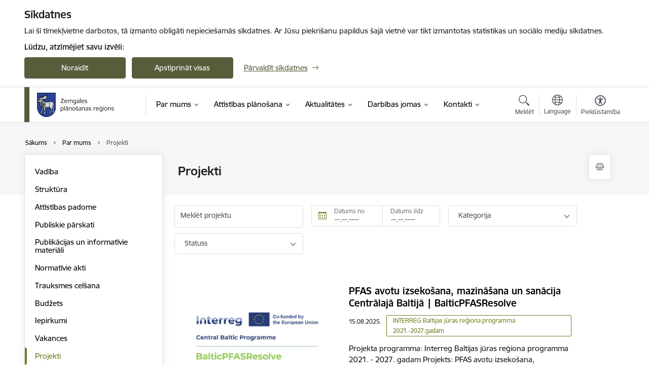

--- FILE ---
content_type: text/html; charset=UTF-8
request_url: https://www.zemgale.lv/lv/projekti
body_size: 35586
content:
<!DOCTYPE html>
<html lang="lv" dir="ltr" prefix="og: https://ogp.me/ns#" class="hidden">
  <head>
    <meta charset="utf-8" />
<script>window.dataLayer = window.dataLayer || [];function gtag(){dataLayer.push(arguments)};gtag("js", new Date());gtag("set", "developer_id.dMDhkMT", true);gtag("config", "G-M63TRB5YG9", {"groups":"default","page_placeholder":"PLACEHOLDER_page_location","allow_ad_personalization_signals":false});</script>
<link rel="canonical" href="https://www.zemgale.lv/lv/projekti" />
<meta name="MobileOptimized" content="width" />
<meta name="HandheldFriendly" content="true" />
<meta name="viewport" content="width=device-width, initial-scale=1.0, minimum-scale=1.0" />
<link rel="preload" href="https://www.zemgale.lv/themes/custom/ministry/assets/fonts/webfonts/356EBC_27_0.woff2" as="font" crossorigin="" />
<link rel="preload" href="https://www.zemgale.lv/themes/custom/ministry/assets/fonts/webfonts/356EBC_2B_0.woff2" as="font" crossorigin="" />
<link rel="preload" href="https://www.zemgale.lv/themes/custom/ministry/assets/fonts/webfonts/356EBC_29_0.woff2" as="font" crossorigin="" />
<style>:root {--brand-color: #585C3B;--brand-color01: #707B22;--logo-color: #585C3B;}</style>
<style>#sliding-popup.sliding-popup-top { position: fixed; }</style>
<style>.footer_bg_img { background-image: url(https://www.zemgale.lv/sites/zemgale/files/styles/front_bg/public/gallery_images/Noform%C4%93jums%20bez%20nosaukuma%283%29_0.png?itok=r83Z_XEJ); }</style>
<link rel="icon" href="/sites/zemgale/files/zpr_favicon.ico" type="image/vnd.microsoft.icon" />
<script src="/sites/zemgale/files/eu_cookie_compliance/eu_cookie_compliance.script.js?t8vggs" defer></script>
<script>window.a2a_config=window.a2a_config||{};a2a_config.callbacks=[];a2a_config.overlays=[];a2a_config.templates={};</script>

    <title>Projekti | Zemgales plānošanas reģions</title>
    <link rel="stylesheet" media="all" href="/sites/zemgale/files/css/css_FBvJLstcxc7DzmZJvtfnU6MFIrWDHVGEw6Zf2WxuBQ0.css" />
<link rel="stylesheet" media="all" href="/sites/zemgale/files/css/css_9Q0cNVRtu1D_7_--9OQG3letlqPsE5Lrxj2rne3YUwY.css" />

    <script src="https://www.google.com/recaptcha/api.js?hl=lv&amp;render=explicit&amp;onload=drupalRecaptchaOnload" async defer></script>

  </head>
          
      <body data-theme="aizsardzibas_ministrija" class="theme-authority role--anonymous with-subnav no-sidebar">
    <div id="skip">
      <a href="#content-area" class="visually-hidden focusable skip-link jump-to-main-navigation">
        Pāriet uz lapas saturu
      </a>
    </div>
    
      <div class="dialog-off-canvas-main-canvas" data-off-canvas-main-canvas>
    <div class="spinner-border spinner-border-sm ajax-loader hide"></div>


  <!-- ___ MAIN CONTENT GRID LOGIC  -->
                
  
<!-- ___ /MAIN CONTENT GRID LOGIC  -->

<div class="layout-container">

  <!-- ______________________ HEADER _______________________ -->
  <div class="header-wrapper">
  <div id="cookie-element-wrap"></div>
      <header id="header">
      <div class="container">
        <div id="header-region">
            <div id="block-ministry-branding" class="settings-tray-editable block-system block-ministry-branding" data-drupal-settingstray="editable">
  
    
                <a href="/lv" title="Zemgales plānošanas reģions" rel="home" class="site-logo logo-default" tabindex="0">
      <img src="/sites/zemgale/files/zpr_toplv_color.png" alt="Zemgales plānošanas reģions" />
    </a>
  
              <a href="/lv" title="Zemgales plānošanas reģions" rel="home" class="site-logo logo-white" tabindex="0">
      <img src="/sites/zemgale/files/zpr_toplv_white_0_0.png" alt="Zemgales plānošanas reģions" />
    </a>
  
              <a href="/lv" title="Zemgales plānošanas reģions" rel="home" class="site-logo logo-black" tabindex="0">
      <img src="/sites/zemgale/files/zpr_toplv_black_0.png" alt="Zemgales plānošanas reģions" />
    </a>
  
              <a href="/lv" title="Zemgales plānošanas reģions" rel="home" class="site-logo logo-yellow" tabindex="0">
      <img src="/sites/zemgale/files/zpr_toplv_yellow_0.png" alt="Zemgales plānošanas reģions" />
    </a>
  
</div>
<div id="block-menucustomblock" class="settings-tray-editable block-menu-custom block-menucustomblock" data-drupal-settingstray="editable">
  
    
      


<nav class="navbar navbar-expand-xl" aria-label="Galvenā navigācija">
  <button class="navbar-toggler" type="button" data-toggle="collapse" data-target="#mobileMenuElement" aria-controls="mobileMenuElement" aria-expanded="false" aria-label="Toggle navigation">
    <span class="fal icon-bars"></span>
    <span class="menu-mobile-text d-none d-sm-block d-md-none d-flex justify-content-center flex-column">
        Izvēlne
    </span>
  </button>

    <div class="menu-mobile-tab">
    <span class="fal icon-bars"></span>
    <span class="navbar-toggler-text">Izvēlne</span>
  </div>

  <div class="collapse navbar-collapse" id="mobileMenuElement">
    <div id="menu-tree-main">

      <div id="menu-tree-mobile">
        <div id="menu-header">
          <div class="close-menu rounded-circle" data-toggle="collapse" data-target="#mobileMenuElement" aria-controls="mobileMenuElement" aria-expanded="false" aria-label="Toggle navigation">
            <span class="icon-times"></span>
          </div>
        </div>

        <div class="menu-mobile-current-title">
          <div class="menu-title"></div>
          <div class="back-menu">
            <div class="back-icon icon-level-back"></div>
            <div class="back-text">Atpakaļ</div>
          </div>
          <div class="history-tree">
          </div>
        </div>

        <ul class="main-nav">
        </ul>

        <div class="placeholder-user-tools-language"></div>
        <div class="placeholder-user-tools-settings"></div>

        <ul id="nav-initial">
                      <li class="active-trail has-children nav-item">
                              <a href="/lv/par-zpr"   data-uuid="c3347719-70dc-4c30-bd7e-e1dac02d2553" class="nav-link">
                  Par mums
                                  </a>
                <ul class="child-nav" data-uuid="c3347719-70dc-4c30-bd7e-e1dac02d2553">
                                            <li data-uuid="102e6039-1abd-4e05-8f95-d6aa719ac654" class="nav-item mobile-without-children">
      <a href="/lv/vadiba"   class="nav-link">
      Vadība
            </a>
    </li>
  
                                            <li data-uuid="1bf72d0d-5833-4bc9-b8d6-3ab815d29789" class="nav-item mobile-without-children">
      <a href="/lv/struktura"   class="nav-link">
      Struktūra
            </a>
    </li>
  
                                            <li data-parent-uuid="6543d3d7-9c31-4dd9-911f-5e1ac995851a" class="has-children nav-item">
      <a href="/lv/attistibas-padome"   data-uuid="6543d3d7-9c31-4dd9-911f-5e1ac995851a" class="nav-link">
        Attīstības padome
              </a>
      <ul class="child-nav" data-uuid="6543d3d7-9c31-4dd9-911f-5e1ac995851a">
                        <li data-uuid="9a537330-e11e-43f8-9b4a-ae44d3a163fe" class="nav-item mobile-without-children">
      <a href="/lv/attistibas-padomes-kontakti"   class="nav-link">
      Attīstības padomes kontakti
            </a>
    </li>
  
                        <li data-uuid="7a6bf83e-913a-4212-b26d-faf606449047" class="nav-item mobile-without-children">
      <a href="/lv/attistibas-padomes-lemumi"   class="nav-link">
      Attīstības padomes lēmumi
            </a>
    </li>
  
              </ul>
    </li>
  
                                            <li data-uuid="f3dfabab-5385-4c2d-9184-7a1354930b26" class="nav-item mobile-without-children">
      <a href="/lv/publiskie-parskati"   class="nav-link">
      Publiskie pārskati
            </a>
    </li>
  
                                            <li data-parent-uuid="94d89afa-8cf6-4d9a-a1fa-8c353c2595fc" class="has-children nav-item">
      <a href="/lv/publikacijas-un-informativie-materiali"   data-uuid="94d89afa-8cf6-4d9a-a1fa-8c353c2595fc" class="nav-link">
        Publikācijas un informatīvie materiāli
              </a>
      <ul class="child-nav" data-uuid="94d89afa-8cf6-4d9a-a1fa-8c353c2595fc">
                        <li data-uuid="0ac90be2-64ad-43e8-99f3-ab2d7bdd0671" class="nav-item mobile-without-children">
      <a href="/lv/projekta-blue-green-bio-lab-informativie-materiali"   class="nav-link">
      Projekta Blue-Green Bio Lab informatīvie materiāli
            </a>
    </li>
  
                        <li data-uuid="1000b1c0-f629-4fca-8503-693ae5a01fcb" class="nav-item mobile-without-children">
      <a href="https://www.zemgale.lv/lv/projekta-lli-506-safe-school-biblioteka"  data-external-link="TRUE" class="nav-link">
      Projekta LLI-506 Safe School bibliotēka
            </a>
    </li>
  
              </ul>
    </li>
  
                                            <li data-uuid="e033efa5-27cc-4ffc-b2eb-a02ff94c67bb" class="nav-item mobile-without-children">
      <a href="/lv/nolikums"   class="nav-link">
      Normatīvie akti
            </a>
    </li>
  
                                            <li data-uuid="8c4f674b-86e2-43ac-a6f3-dab9806d7b4a" class="nav-item mobile-without-children">
      <a href="/lv/trauksmes-celsana"   class="nav-link">
      Trauksmes celšana
            </a>
    </li>
  
                                            <li data-uuid="e7374c85-e8e3-469f-88c8-1180550509d5" class="nav-item mobile-without-children">
      <a href="/lv/budzets"   class="nav-link">
      Budžets
            </a>
    </li>
  
                                            <li data-uuid="d56d73e7-3080-4e87-98f9-b763cf0e929f" class="nav-item mobile-without-children">
      <a href="/lv/iepirkumi"   class="nav-link">
      Iepirkumi
            </a>
    </li>
  
                                            <li data-uuid="d1468de5-83d1-4a7b-8c21-a9e782ae9320" class="nav-item mobile-without-children">
      <a href="/lv/vakances"   class="nav-link">
      Vakances
            </a>
    </li>
  
                                            <li data-parent-uuid="923f3433-10bb-413a-a060-2be7bd25134d" class="has-children nav-item">
      <a href="/lv/projekti"   data-uuid="923f3433-10bb-413a-a060-2be7bd25134d" class="nav-link">
        Projekti
              </a>
      <ul class="child-nav" data-uuid="923f3433-10bb-413a-a060-2be7bd25134d">
                        <li data-uuid="37c63ab6-29fb-45b5-b5e0-5e1cff427cf6" class="nav-item mobile-without-children">
      <a href="/lv/projekti?project_status%5B32%5D=32"   class="nav-link">
      Īstenotie projekti
            </a>
    </li>
  
                        <li data-uuid="44f3d697-83d8-4645-842b-6da90812741f" class="nav-item mobile-without-children">
      <a href="/lv/projekti?project_status%5B31%5D=31"   class="nav-link">
      Aktuālie projekti
            </a>
    </li>
  
                        <li data-uuid="c7dab5ec-35ec-418f-a1d1-644338b43663" class="nav-item mobile-without-children">
      <a href="/lv/pabeigtie-projekti"   class="nav-link">
      Pabeigtie projekti
            </a>
    </li>
  
              </ul>
    </li>
  
                                  </ul>
                          </li>
                      <li class=" has-children nav-item">
                              <a href="/lv/attistibas-planosana"   data-uuid="cd609649-261a-4ef0-81bb-ace45e166fa8" class="nav-link">
                  Attīstības plānošana
                                  </a>
                <ul class="child-nav" data-uuid="cd609649-261a-4ef0-81bb-ace45e166fa8">
                                            <li data-parent-uuid="10e2c0b9-8d5c-4e64-943f-dbe224d0d07d" class="has-children nav-item">
      <a href="/lv/zemgales-regiona-planosanas-dokumenti"   data-uuid="10e2c0b9-8d5c-4e64-943f-dbe224d0d07d" class="nav-link">
        Zemgales reģiona plānošanas dokumenti
              </a>
      <ul class="child-nav" data-uuid="10e2c0b9-8d5c-4e64-943f-dbe224d0d07d">
                        <li data-uuid="31129a53-45a3-4ae8-8338-a7b9446dd204" class="nav-item mobile-without-children">
      <a href="/lv/zpr-ilgtspejigas-attistibas-strategija-2015-2030"   class="nav-link">
      ZPR Ilgtspējīgas attīstības stratēģija 2015 - 2030
            </a>
    </li>
  
                        <li data-uuid="b51fea92-4a28-4a27-8208-f61b4947a025" class="nav-item mobile-without-children">
      <a href="/lv/zpr-attistibas-programma-2021-2027"   class="nav-link">
      ZPR Attīstības programma 2021-2027
            </a>
    </li>
  
                        <li data-uuid="d32df16b-1e96-4255-bdc4-cd48345f61fb" class="nav-item mobile-without-children">
      <a href="/lv/zpr-attistibas-programma-2015-2020"   class="nav-link">
      ZPR Attīstības programma 2015 - 2020
            </a>
    </li>
  
                        <li data-uuid="ceed24fc-9190-416b-b3d2-d9bd7df5ee96" class="nav-item mobile-without-children">
      <a href="/lv/zpr-nozaru-attistibas-programmas"   class="nav-link">
      ZPR nozaru attīstības programmas
            </a>
    </li>
  
                        <li data-uuid="4e9db639-b0a2-4631-850b-a7c8e47c5c6e" class="nav-item mobile-without-children">
      <a href="/lv/zpr-esosas-situacijas-analize"   class="nav-link">
      ZPR Esošās situācijas analīze
            </a>
    </li>
  
                        <li data-uuid="23150d83-9b08-4bc6-a67e-458c8f2e5b98" class="nav-item mobile-without-children">
      <a href="/lv/uzraudziba"   class="nav-link">
      Uzraudzība
            </a>
    </li>
  
                        <li data-uuid="4c3ab193-6a24-455c-b1b4-566d9ed59072" class="nav-item mobile-without-children">
      <a href="/lv/dokumentu-izstrades-metodologija"   class="nav-link">
      Dokumentu izstrādes metodoloģija
            </a>
    </li>
  
                        <li data-uuid="0b244d19-a965-4bfa-8414-c5519c63b043" class="nav-item mobile-without-children">
      <a href="/lv/zpr-deinstitucionalizacijas-plans-2017-2020"   class="nav-link">
      ZPR deinstitucionalizācijas plāns 2017-2020
            </a>
    </li>
  
              </ul>
    </li>
  
                                            <li data-uuid="1f196537-cbba-4bfd-b6c7-a73c155562cf" class="nav-item mobile-without-children">
      <a href="/lv/pasvaldibu-planosanas-dokumenti"   class="nav-link">
      Pašvaldību plānošanas dokumenti
            </a>
    </li>
  
                                            <li data-uuid="e37cf506-479a-4ed8-a524-a1a2f7ec4ef6" class="nav-item mobile-without-children">
      <a href="https://experience.arcgis.com/experience/af86bbf018504a5e9421aa88b23ec829/page/Home/"  data-external-link="TRUE" class="nav-link">
      Kartes
            </a>
    </li>
  
                                  </ul>
                          </li>
                      <li class=" has-children nav-item">
                              <a href="/lv/jaunumi"   data-uuid="60273ef3-75d2-4370-8cb3-35f6ad7fbade" class="nav-link">
                  Aktualitātes
                                  </a>
                <ul class="child-nav" data-uuid="60273ef3-75d2-4370-8cb3-35f6ad7fbade">
                                            <li data-uuid="7eb427d5-c417-495d-ae94-a4e54325c9a0" class="nav-item mobile-without-children">
      <a href="/lv/jaunumi"   class="nav-link">
      Jaunumi
            </a>
    </li>
  
                                            <li data-parent-uuid="78d21a21-a0de-4753-9f98-26fbc7062126" class="has-children nav-item">
      <a href="/lv/sabiedribas-lidzdaliba"   data-uuid="78d21a21-a0de-4753-9f98-26fbc7062126" class="nav-link">
        Sabiedrības līdzdalība
              </a>
      <ul class="child-nav" data-uuid="78d21a21-a0de-4753-9f98-26fbc7062126">
                        <li data-uuid="e633b6cb-fb75-45dc-937e-5803c0198bcc" class="nav-item mobile-without-children">
      <a href="/lv/sabiedribas-lidzdalibas-process"   class="nav-link">
      Sabiedrības līdzdalības process
            </a>
    </li>
  
                        <li data-uuid="22c3333c-912c-4c07-8122-274e2601c597" class="nav-item mobile-without-children">
      <a href="/lv/pasvaldibu-planosanas-dokumenti-publiskas-apspriesanas"   class="nav-link">
      Pašvaldību plānošanas dokumenti, publiskās apspriešanas
            </a>
    </li>
  
              </ul>
    </li>
  
                                            <li data-uuid="16f5cda1-818f-40c5-b64f-eed09ae68eb7" class="nav-item mobile-without-children">
      <a href="/lv/notikumu-kalendars"   class="nav-link">
      Notikumu kalendārs
            </a>
    </li>
  
                                  </ul>
                          </li>
                      <li class=" has-children nav-item">
                              <a href="/lv/darbibas-jomas"   data-uuid="e93a46f5-d489-47fe-9728-1b5103fdae0f" class="nav-link">
                  Darbības jomas
                                  </a>
                <ul class="child-nav" data-uuid="e93a46f5-d489-47fe-9728-1b5103fdae0f">
                                            <li data-uuid="74ea6568-2646-442e-9714-9c096e731fb5" class="nav-item mobile-without-children">
      <a href="/lv/uznemejdarbiba"   class="nav-link">
      Uzņēmējdarbība
            </a>
    </li>
  
                                            <li data-uuid="b0403397-b6e4-438b-abcd-8abbec2198ac" class="nav-item mobile-without-children">
      <a href="/lv/sabiedriskais-transports"   class="nav-link">
      Sabiedriskais transports
            </a>
    </li>
  
                                            <li data-parent-uuid="78170532-2589-4938-8ff7-a318edd57867" class="has-children nav-item">
      <a href="/lv/taksometru-licencesana"   data-uuid="78170532-2589-4938-8ff7-a318edd57867" class="nav-link">
        Taksometru licencēšana
              </a>
      <ul class="child-nav" data-uuid="78170532-2589-4938-8ff7-a318edd57867">
                        <li data-uuid="afd5691c-1439-4d7e-b6de-0ed4feff84c5" class="nav-item mobile-without-children">
      <a href="/lv/informacija-par-taksometru-licencesanu"   class="nav-link">
      Informācija par taksometru licencēšanu
            </a>
    </li>
  
                        <li data-uuid="f341b7e2-0c62-4715-b786-8964d1b44185" class="nav-item mobile-without-children">
      <a href="/lv/specialo-atlauju-licencu-registrs"   class="nav-link">
      Izsniegtās licences
            </a>
    </li>
  
              </ul>
    </li>
  
                                            <li data-parent-uuid="12fe4690-f3f0-4d7e-af52-15cb6d3b6bc7" class="has-children nav-item">
      <a href="/lv/socialie-pakalpojumi-0"   data-uuid="12fe4690-f3f0-4d7e-af52-15cb6d3b6bc7" class="nav-link">
        Sociālie pakalpojumi
              </a>
      <ul class="child-nav" data-uuid="12fe4690-f3f0-4d7e-af52-15cb6d3b6bc7">
                        <li data-uuid="6539b137-ce59-4d7c-9158-f2ac95f3a57e" class="nav-item mobile-without-children">
      <a href="/lv/aktivas-un-veseligas-novecosanas-veicinasana"   class="nav-link">
      Aktīvas un veselīgas novecošanas veicināšana
            </a>
    </li>
  
                        <li data-uuid="a23e3b97-7250-46d8-8f92-dcf095258b24" class="nav-item mobile-without-children">
      <a href="/lv/socialie-pakalpojumi"   class="nav-link">
      Par sociālajiem pakalpojumiem
            </a>
    </li>
  
                        <li data-uuid="58b1a2a1-8995-4fb0-81a4-376b9e9a0519" class="nav-item mobile-without-children">
      <a href="/lv/projekts/projekts-atver-sirdi-zemgale"   class="nav-link">
      Projekts &quot;Atver sirdi Zemgalē&quot;
            </a>
    </li>
  
              </ul>
    </li>
  
                                            <li data-parent-uuid="09f93878-5cd1-441f-bb09-2bafc8f4c58d" class="has-children nav-item">
      <a href="/lv/turisms"   data-uuid="09f93878-5cd1-441f-bb09-2bafc8f4c58d" class="nav-link">
        Tūrisms
              </a>
      <ul class="child-nav" data-uuid="09f93878-5cd1-441f-bb09-2bafc8f4c58d">
                        <li data-uuid="36f9d222-003b-4b82-b1e5-75b2490a7691" class="nav-item mobile-without-children">
      <a href="/lv/turisma-informacijas-centri"   class="nav-link">
      Tūrisma informācijas centri un punkti
            </a>
    </li>
  
                        <li data-uuid="3e85b6be-b12d-44d0-9a07-c7b4991d2fdc" class="nav-item mobile-without-children">
      <a href="/lv/turisma-celvedis-zemgale-aicina"   class="nav-link">
      Zemgale aicina!
            </a>
    </li>
  
                        <li data-uuid="fb7a8742-63c3-45ec-ab1c-2ea53812ec4f" class="nav-item mobile-without-children">
      <a href="/lv/zemgales-marsruti"   class="nav-link">
      Zemgales maršruti
            </a>
    </li>
  
                        <li data-uuid="c762072e-cb93-4ed1-b4ed-6f5b77efc680" class="nav-item mobile-without-children">
      <a href="/lv/atguta-vesture-zemgale-un-ziemellietuva-digitalie-risinajumi"   class="nav-link">
      Atgūtā vēsture caur digitāliem risinājumiem
            </a>
    </li>
  
                        <li data-uuid="5ffafae1-e820-4c1c-80cb-d80bda0634d3" class="nav-item mobile-without-children">
      <a href="/lv/udens-turisma-piedavajums-zemgale-un-aukstaitija"   class="nav-link">
      Ūdens tūrisms 
            </a>
    </li>
  
                        <li data-uuid="4b63019a-9a65-4ef3-922e-8648cfb271f3" class="nav-item mobile-without-children">
      <a href="/lv/militara-mantojuma-turisma-piedavajums"   class="nav-link">
      Militārā mantojuma tūrisms
            </a>
    </li>
  
                        <li data-uuid="7b44bd91-03be-4ec8-b0b8-fccf2110bf39" class="nav-item mobile-without-children">
      <a href="/lv/baltu-cels"   class="nav-link">
      Baltu ceļš
            </a>
    </li>
  
                        <li data-uuid="ceec2c2f-4767-4b96-91f9-24eebdcec9b0" class="nav-item mobile-without-children">
      <a href="/lv/laipni-lugti-aizraujosa-celojuma-pilu-un-muizu-parkos"   class="nav-link">
      Piļu un muižu parki
            </a>
    </li>
  
                        <li data-uuid="d87532ee-62a9-4e32-af87-3fb216cc4731" class="nav-item mobile-without-children">
      <a href="/lv/tapusas-jauna-turisma-marsruta-atklaj-izpeti-iepazisti-brosuras"   class="nav-link">
      Nemateriālais kultūras un vietējais mantojums 
            </a>
    </li>
  
                        <li data-uuid="cbbfac3c-8620-4db6-b500-74c42567bd29" class="nav-item mobile-without-children">
      <a href="/lv/geologiskie-un-geomorfologiskie-turisma-objekti"   class="nav-link">
      Ģeoloģiskie un ģeomorfoloģiskie tūrisma objekti
            </a>
    </li>
  
              </ul>
    </li>
  
                                            <li data-uuid="2ce50012-3202-4587-a99e-40f850073a44" class="nav-item mobile-without-children">
      <a href="/lv/izglitiba"   class="nav-link">
      Izglītība
            </a>
    </li>
  
                                            <li data-parent-uuid="d23171cb-d727-4adf-bcf5-a09a95ed80ab" class="has-children nav-item">
      <a href="/lv/kultura"   data-uuid="d23171cb-d727-4adf-bcf5-a09a95ed80ab" class="nav-link">
        Kultūra
              </a>
      <ul class="child-nav" data-uuid="d23171cb-d727-4adf-bcf5-a09a95ed80ab">
                        <li data-uuid="64deaf5d-33eb-491a-a5f8-d3f6ba896b68" class="nav-item mobile-without-children">
      <a href="/lv/jaunumi?category%5B181%5D=181"   class="nav-link">
      Aktualitātes kultūrā
            </a>
    </li>
  
                        <li data-uuid="6862e761-91d7-46ee-9720-5aad49fd64e3" class="nav-item mobile-without-children">
      <a href="/lv/zemgales-kulturas-programma"   class="nav-link">
      Zemgales Kultūras programma
            </a>
    </li>
  
                        <li data-uuid="76e31bd0-2e97-4c28-b095-e8c7724f9698" class="nav-item mobile-without-children">
      <a href="/lv/zemgales-vesturiskas-zemes-kulturas-programma"   class="nav-link">
      Zemgales vēsturiskās zemes kultūras programma
            </a>
    </li>
  
              </ul>
    </li>
  
                                            <li data-parent-uuid="c66a0348-cfa1-4600-a562-d10b681781ac" class="has-children nav-item">
      <a href="/lv/remigracija"   data-uuid="c66a0348-cfa1-4600-a562-d10b681781ac" class="nav-link">
        Remigrācija
              </a>
      <ul class="child-nav" data-uuid="c66a0348-cfa1-4600-a562-d10b681781ac">
                        <li data-uuid="05a8ba91-5494-4159-aae9-34ca2c404be3" class="nav-item mobile-without-children">
      <a href="/lv/jaunumi?category%5B173%5D=173"   class="nav-link">
      Remigrācijas aktualitātes
            </a>
    </li>
  
                        <li data-uuid="a3a55774-aa04-4b94-88ea-ff441511ce8c" class="nav-item mobile-without-children">
      <a href="/lv/statistikas-dati-par-remigraciju"   class="nav-link">
      Statistikas dati par remigrāciju
            </a>
    </li>
  
                        <li data-uuid="18a66a2c-bb79-4bcd-8d87-5de7dd03f061" class="nav-item mobile-without-children">
      <a href="/lv/biezak-uzdotie-jautajumi"   class="nav-link">
      Biežāk uzdotie jautājumi
            </a>
    </li>
  
              </ul>
    </li>
  
                                  </ul>
                          </li>
                      <li class=" has-children nav-item">
                              <a href="/lv/zemgales-planosanas-regions"   data-uuid="0f60ddef-57de-411d-a983-c5e79e391b2f" class="nav-link">
                  Kontakti
                                  </a>
                <ul class="child-nav" data-uuid="0f60ddef-57de-411d-a983-c5e79e391b2f">
                                            <li data-uuid="bfd0681e-9fec-4b54-b138-7ae50b499b63" class="nav-item mobile-without-children">
      <a href="/lv/zemgales-planosanas-regions"   class="nav-link">
      Iestādes kontakti
            </a>
    </li>
  
                                            <li data-uuid="f01f3a6f-6a9e-40e2-ae97-c09b2006b4ce" class="nav-item mobile-without-children">
      <a href="/lv/darbinieki"   class="nav-link">
      Darbinieku kontakti
            </a>
    </li>
  
                                            <li data-uuid="8e9a8361-669b-46ab-bef8-9cecadf54e81" class="nav-item mobile-without-children">
      <a href="/lv/strukturvienibas"   class="nav-link">
      Struktūrvienību kontakti
            </a>
    </li>
  
                                  </ul>
                          </li>
                  </ul>

      </div>

      <div id="menu-footer">
        <div class="close-menu-bottom rounded-circle" data-toggle="collapse" data-target="#mobileMenuElement" aria-controls="mobileMenuElement" aria-expanded="false" aria-label="Toggle navigation">
          <span class="icon-times"></span>
        </div>
      </div>

      <div id="menu-tree-full" class="level-0">
        <ul class="main-nav">
                                              <li class="active-trail has-children nav-item" data-menu-link="c3347719-70dc-4c30-bd7e-e1dac02d2553">
            <a href="/lv/par-zpr"  data-uuid="c3347719-70dc-4c30-bd7e-e1dac02d2553"  class="nav-link">
              <span class="item-title" >Par mums</span>
              <span class="item-desc">Zemgales plānošanas reģiona vēsture, attīstība un darbības jomas.</span>
            </a>
                                                <ul class="child-nav" data-uuid="c3347719-70dc-4c30-bd7e-e1dac02d2553">
                                                          <li data-parent-uuid="102e6039-1abd-4e05-8f95-d6aa719ac654" class=" nav-item">
          <a href="/lv/vadiba"   data-uuid="102e6039-1abd-4e05-8f95-d6aa719ac654" class="nav-link">
              <span class="item-title" >Vadība</span>
              <span class="item-desc">Zemgales plānošanas reģiona Attīstības padomes priekšsēdētājs, izpilddirektors un administrācijas vadītāja.</span>
          </a>
          <ul class="child-nav" data-uuid="102e6039-1abd-4e05-8f95-d6aa719ac654">
                      </ul>
      </li>
      
                                                          <li data-parent-uuid="1bf72d0d-5833-4bc9-b8d6-3ab815d29789" class=" nav-item">
          <a href="/lv/struktura"   data-uuid="1bf72d0d-5833-4bc9-b8d6-3ab815d29789" class="nav-link">
              <span class="item-title" >Struktūra</span>
              <span class="item-desc">Iestādes darbinieku struktūra.</span>
          </a>
          <ul class="child-nav" data-uuid="1bf72d0d-5833-4bc9-b8d6-3ab815d29789">
                      </ul>
      </li>
      
                                                          <li data-parent-uuid="6543d3d7-9c31-4dd9-911f-5e1ac995851a" class="has-children nav-item">
          <a href="/lv/attistibas-padome"   data-uuid="6543d3d7-9c31-4dd9-911f-5e1ac995851a" class="nav-link">
              <span class="item-title" >Attīstības padome</span>
              <span class="item-desc">Informācija par Zemgales plānošanas reģiona Attīstības padomi</span>
          </a>
          <ul class="child-nav" data-uuid="6543d3d7-9c31-4dd9-911f-5e1ac995851a">
                                          <li data-parent-uuid="9a537330-e11e-43f8-9b4a-ae44d3a163fe" class=" nav-item">
          <a href="/lv/attistibas-padomes-kontakti"   data-uuid="9a537330-e11e-43f8-9b4a-ae44d3a163fe" class="nav-link">
              <span class="item-title" >Attīstības padomes kontakti</span>
              <span class="item-desc">Zemgales plānošanas reģiona Attīstības padomes dalībnieku kontaktinformācija.</span>
          </a>
          <ul class="child-nav" data-uuid="9a537330-e11e-43f8-9b4a-ae44d3a163fe">
                      </ul>
      </li>
      
                                          <li data-parent-uuid="7a6bf83e-913a-4212-b26d-faf606449047" class=" nav-item">
          <a href="/lv/attistibas-padomes-lemumi"   data-uuid="7a6bf83e-913a-4212-b26d-faf606449047" class="nav-link">
              <span class="item-title" >Attīstības padomes lēmumi</span>
              <span class="item-desc">Zemgales plānošanas reģiona Attīstības padomes apstiprinātie lēmumi.</span>
          </a>
          <ul class="child-nav" data-uuid="7a6bf83e-913a-4212-b26d-faf606449047">
                      </ul>
      </li>
      
                      </ul>
      </li>
      
                                                          <li data-parent-uuid="f3dfabab-5385-4c2d-9184-7a1354930b26" class=" nav-item">
          <a href="/lv/publiskie-parskati"   data-uuid="f3dfabab-5385-4c2d-9184-7a1354930b26" class="nav-link">
              <span class="item-title" >Publiskie pārskati</span>
              <span class="item-desc">Publiskie pārskati par iestādes mērķiem un darba rezultātiem, par finansējuma izlietojumu, kā arī par plānotajām prioritātēm nākamajam gadam.</span>
          </a>
          <ul class="child-nav" data-uuid="f3dfabab-5385-4c2d-9184-7a1354930b26">
                      </ul>
      </li>
      
                                                          <li data-parent-uuid="94d89afa-8cf6-4d9a-a1fa-8c353c2595fc" class="has-children nav-item">
          <a href="/lv/publikacijas-un-informativie-materiali"   data-uuid="94d89afa-8cf6-4d9a-a1fa-8c353c2595fc" class="nav-link">
              <span class="item-title" >Publikācijas un informatīvie materiāli</span>
              <span class="item-desc">Publikācijas un pētījumi Zemgales plānošanas reģiona darbības jomās.</span>
          </a>
          <ul class="child-nav" data-uuid="94d89afa-8cf6-4d9a-a1fa-8c353c2595fc">
                                          <li class="nav-item nav-list-item">
          <a href="/lv/projekta-blue-green-bio-lab-informativie-materiali"  class="nav-link">
              <span class="item-title" >Projekta Blue-Green Bio Lab informatīvie materiāli</span>
          </a>
      </li>
      
                                          <li class="nav-item nav-list-item">
          <a href="https://www.zemgale.lv/lv/projekta-lli-506-safe-school-biblioteka"  data-external-link="TRUE" class="nav-link">
              <span class="item-title" >Projekta LLI-506 Safe School bibliotēka</span>
          </a>
      </li>
      
                      </ul>
      </li>
      
                                                          <li data-parent-uuid="e033efa5-27cc-4ffc-b2eb-a02ff94c67bb" class=" nav-item">
          <a href="/lv/nolikums"   data-uuid="e033efa5-27cc-4ffc-b2eb-a02ff94c67bb" class="nav-link">
              <span class="item-title" >Normatīvie akti</span>
              <span class="item-desc">Zemgales plānošanas reģiona darbību regulējošie tiesību akti.</span>
          </a>
          <ul class="child-nav" data-uuid="e033efa5-27cc-4ffc-b2eb-a02ff94c67bb">
                      </ul>
      </li>
      
                                                          <li data-parent-uuid="8c4f674b-86e2-43ac-a6f3-dab9806d7b4a" class=" nav-item">
          <a href="/lv/trauksmes-celsana"   data-uuid="8c4f674b-86e2-43ac-a6f3-dab9806d7b4a" class="nav-link">
              <span class="item-title" >Trauksmes celšana</span>
              <span class="item-desc">Saskaņā ar Trauksmes celšanas likumu ikvienam ir tiesības celt trauksmi publiskajā un privātajā sektorā par darba vidē novērotu sabiedrības interešu apdraudējumu.</span>
          </a>
          <ul class="child-nav" data-uuid="8c4f674b-86e2-43ac-a6f3-dab9806d7b4a">
                      </ul>
      </li>
      
                                                          <li data-parent-uuid="e7374c85-e8e3-469f-88c8-1180550509d5" class=" nav-item">
          <a href="/lv/budzets"   data-uuid="e7374c85-e8e3-469f-88c8-1180550509d5" class="nav-link">
              <span class="item-title" >Budžets</span>
              <span class="item-desc">Informācija par Zemgales plānošanas reģiona budžetu.</span>
          </a>
          <ul class="child-nav" data-uuid="e7374c85-e8e3-469f-88c8-1180550509d5">
                      </ul>
      </li>
      
                                                          <li data-parent-uuid="d56d73e7-3080-4e87-98f9-b763cf0e929f" class=" nav-item">
          <a href="/lv/iepirkumi"   data-uuid="d56d73e7-3080-4e87-98f9-b763cf0e929f" class="nav-link">
              <span class="item-title" >Iepirkumi</span>
              <span class="item-desc">Informācija par plānotajiem, aktuālajiem un noslēgtajiem iepirkumiem, to dokumentācija.</span>
          </a>
          <ul class="child-nav" data-uuid="d56d73e7-3080-4e87-98f9-b763cf0e929f">
                      </ul>
      </li>
      
                                                          <li data-parent-uuid="d1468de5-83d1-4a7b-8c21-a9e782ae9320" class=" nav-item">
          <a href="/lv/vakances"   data-uuid="d1468de5-83d1-4a7b-8c21-a9e782ae9320" class="nav-link">
              <span class="item-title" >Vakances</span>
              <span class="item-desc">Informācija par aktuālajām vakancēm un amatu konkursiem iestādē.</span>
          </a>
          <ul class="child-nav" data-uuid="d1468de5-83d1-4a7b-8c21-a9e782ae9320">
                      </ul>
      </li>
      
                                                          <li data-parent-uuid="923f3433-10bb-413a-a060-2be7bd25134d" class="has-children nav-item">
          <a href="/lv/projekti"   data-uuid="923f3433-10bb-413a-a060-2be7bd25134d" class="nav-link">
              <span class="item-title" >Projekti</span>
              <span class="item-desc">Aktuālie un jau pabeigtie projekti.</span>
          </a>
          <ul class="child-nav" data-uuid="923f3433-10bb-413a-a060-2be7bd25134d">
                                          <li data-parent-uuid="37c63ab6-29fb-45b5-b5e0-5e1cff427cf6" class=" nav-item">
          <a href="/lv/projekti?project_status%5B32%5D=32"   data-uuid="37c63ab6-29fb-45b5-b5e0-5e1cff427cf6" class="nav-link">
              <span class="item-title" >Īstenotie projekti</span>
              <span class="item-desc">Informācija par projektiem, kas īstenoti kopš 2013. gada.</span>
          </a>
          <ul class="child-nav" data-uuid="37c63ab6-29fb-45b5-b5e0-5e1cff427cf6">
                      </ul>
      </li>
      
                                          <li data-parent-uuid="44f3d697-83d8-4645-842b-6da90812741f" class=" nav-item">
          <a href="/lv/projekti?project_status%5B31%5D=31"   data-uuid="44f3d697-83d8-4645-842b-6da90812741f" class="nav-link">
              <span class="item-title" >Aktuālie projekti</span>
              <span class="item-desc">Informācija par aktuālajiem projektiem.</span>
          </a>
          <ul class="child-nav" data-uuid="44f3d697-83d8-4645-842b-6da90812741f">
                      </ul>
      </li>
      
                                          <li data-parent-uuid="c7dab5ec-35ec-418f-a1d1-644338b43663" class=" nav-item">
          <a href="/lv/pabeigtie-projekti"   data-uuid="c7dab5ec-35ec-418f-a1d1-644338b43663" class="nav-link">
              <span class="item-title" >Pabeigtie projekti</span>
              <span class="item-desc">Informācija par projektiem, kas īstenoti kopš 2004. gada.</span>
          </a>
          <ul class="child-nav" data-uuid="c7dab5ec-35ec-418f-a1d1-644338b43663">
                      </ul>
      </li>
      
                      </ul>
      </li>
      
                                      </ul>
                                          </li>
                                              <li class=" has-children nav-item" data-menu-link="cd609649-261a-4ef0-81bb-ace45e166fa8">
            <a href="/lv/attistibas-planosana"  data-uuid="cd609649-261a-4ef0-81bb-ace45e166fa8"  class="nav-link">
              <span class="item-title" >Attīstības plānošana</span>
              <span class="item-desc">Informācija par Attīstības plānošanu Zemgales reģionā, plānošanas dokumenti Zemgalē un pašvaldībās.</span>
            </a>
                                                <ul class="child-nav" data-uuid="cd609649-261a-4ef0-81bb-ace45e166fa8">
                                                          <li data-parent-uuid="10e2c0b9-8d5c-4e64-943f-dbe224d0d07d" class="has-children nav-item">
          <a href="/lv/zemgales-regiona-planosanas-dokumenti"   data-uuid="10e2c0b9-8d5c-4e64-943f-dbe224d0d07d" class="nav-link">
              <span class="item-title" >Zemgales reģiona plānošanas dokumenti</span>
              <span class="item-desc">Informācija par Zemgales reģiona plānošanas dokumentiem.</span>
          </a>
          <ul class="child-nav" data-uuid="10e2c0b9-8d5c-4e64-943f-dbe224d0d07d">
                                          <li data-parent-uuid="31129a53-45a3-4ae8-8338-a7b9446dd204" class=" nav-item">
          <a href="/lv/zpr-ilgtspejigas-attistibas-strategija-2015-2030"   data-uuid="31129a53-45a3-4ae8-8338-a7b9446dd204" class="nav-link">
              <span class="item-title" >ZPR Ilgtspējīgas attīstības stratēģija 2015 - 2030</span>
              <span class="item-desc">Zemgales plānošanas reģiona ilgtspējīgas attīstības stratēģija 2015.-2030. gadam.</span>
          </a>
          <ul class="child-nav" data-uuid="31129a53-45a3-4ae8-8338-a7b9446dd204">
                      </ul>
      </li>
      
                                          <li data-parent-uuid="b51fea92-4a28-4a27-8208-f61b4947a025" class=" nav-item">
          <a href="/lv/zpr-attistibas-programma-2021-2027"   data-uuid="b51fea92-4a28-4a27-8208-f61b4947a025" class="nav-link">
              <span class="item-title" >ZPR Attīstības programma 2021-2027</span>
              <span class="item-desc">Zemgales plānošanas reģiona attīstības programma 2021.-2027. gadam, stratēģiskā daļa, rīcības plāns.</span>
          </a>
          <ul class="child-nav" data-uuid="b51fea92-4a28-4a27-8208-f61b4947a025">
                      </ul>
      </li>
      
                                          <li data-parent-uuid="d32df16b-1e96-4255-bdc4-cd48345f61fb" class=" nav-item">
          <a href="/lv/zpr-attistibas-programma-2015-2020"   data-uuid="d32df16b-1e96-4255-bdc4-cd48345f61fb" class="nav-link">
              <span class="item-title" >ZPR Attīstības programma 2015 - 2020</span>
              <span class="item-desc">Zemgales plānošanas reģiona attīstības programma 2015.-2020. gadam, stratēģiskā daļa, rīcības plāns.</span>
          </a>
          <ul class="child-nav" data-uuid="d32df16b-1e96-4255-bdc4-cd48345f61fb">
                      </ul>
      </li>
      
                                          <li data-parent-uuid="ceed24fc-9190-416b-b3d2-d9bd7df5ee96" class=" nav-item">
          <a href="/lv/zpr-nozaru-attistibas-programmas"   data-uuid="ceed24fc-9190-416b-b3d2-d9bd7df5ee96" class="nav-link">
              <span class="item-title" >ZPR nozaru attīstības programmas</span>
              <span class="item-desc">Zemgales plānošanas reģiona attīstības programmas enerģētikas, mobilitātes, lauku teritoriju, ainavu un zaļās infrastruktūras, radošo industriju, mākslas un tradicionālās amatniecības, sociālo pakalpojumu nozarēs.</span>
          </a>
          <ul class="child-nav" data-uuid="ceed24fc-9190-416b-b3d2-d9bd7df5ee96">
                      </ul>
      </li>
      
                                          <li data-parent-uuid="4e9db639-b0a2-4631-850b-a7c8e47c5c6e" class=" nav-item">
          <a href="/lv/zpr-esosas-situacijas-analize"   data-uuid="4e9db639-b0a2-4631-850b-a7c8e47c5c6e" class="nav-link">
              <span class="item-title" >ZPR Esošās situācijas analīze</span>
              <span class="item-desc">Zemgales plānošanas reģiona esošās situācijas raksturojums Zemgales plānošanas reģiona ilgtspējīgas attīstības stratēģijai 2015.-2030. gadam, attīstības programmai 2015.-2020. gadam.</span>
          </a>
          <ul class="child-nav" data-uuid="4e9db639-b0a2-4631-850b-a7c8e47c5c6e">
                      </ul>
      </li>
      
                                          <li data-parent-uuid="23150d83-9b08-4bc6-a67e-458c8f2e5b98" class=" nav-item">
          <a href="/lv/uzraudziba"   data-uuid="23150d83-9b08-4bc6-a67e-458c8f2e5b98" class="nav-link">
              <span class="item-title" >Uzraudzība</span>
              <span class="item-desc">Pārskati par Attīstības programmu ieviešanu.</span>
          </a>
          <ul class="child-nav" data-uuid="23150d83-9b08-4bc6-a67e-458c8f2e5b98">
                      </ul>
      </li>
      
                                          <li data-parent-uuid="4c3ab193-6a24-455c-b1b4-566d9ed59072" class=" nav-item">
          <a href="/lv/dokumentu-izstrades-metodologija"   data-uuid="4c3ab193-6a24-455c-b1b4-566d9ed59072" class="nav-link">
              <span class="item-title" >Dokumentu izstrādes metodoloģija</span>
              <span class="item-desc"> Metodiskie ieteikumi attīstības programmu izstrādei reģionālā un vietējā līmenī.</span>
          </a>
          <ul class="child-nav" data-uuid="4c3ab193-6a24-455c-b1b4-566d9ed59072">
                      </ul>
      </li>
      
                                          <li data-parent-uuid="0b244d19-a965-4bfa-8414-c5519c63b043" class=" nav-item">
          <a href="/lv/zpr-deinstitucionalizacijas-plans-2017-2020"   data-uuid="0b244d19-a965-4bfa-8414-c5519c63b043" class="nav-link">
              <span class="item-title" >ZPR deinstitucionalizācijas plāns 2017-2020</span>
              <span class="item-desc">Zemgales plānošanas reģiona deinstitucionalizācijas plāna 2017.-2020. gadam stratēģiskā daļa, izvērtējums.</span>
          </a>
          <ul class="child-nav" data-uuid="0b244d19-a965-4bfa-8414-c5519c63b043">
                      </ul>
      </li>
      
                      </ul>
      </li>
      
                                                          <li data-parent-uuid="1f196537-cbba-4bfd-b6c7-a73c155562cf" class=" nav-item">
          <a href="/lv/pasvaldibu-planosanas-dokumenti"   data-uuid="1f196537-cbba-4bfd-b6c7-a73c155562cf" class="nav-link">
              <span class="item-title" >Pašvaldību plānošanas dokumenti</span>
              <span class="item-desc">Informācija par Zemgales reģiona pašvaldību plānošanas dokumentiem.</span>
          </a>
          <ul class="child-nav" data-uuid="1f196537-cbba-4bfd-b6c7-a73c155562cf">
                      </ul>
      </li>
      
                                                          <li data-parent-uuid="e37cf506-479a-4ed8-a524-a1a2f7ec4ef6" class=" nav-item">
          <a href="https://experience.arcgis.com/experience/af86bbf018504a5e9421aa88b23ec829/page/Home/"  data-external="TRUE" data-uuid="e37cf506-479a-4ed8-a524-a1a2f7ec4ef6" class="nav-link">
              <span class="item-title" >Kartes</span>
              <span class="item-desc">Zemgales Plānošanas reģiona karšu pārlūks.</span>
          </a>
          <ul class="child-nav" data-uuid="e37cf506-479a-4ed8-a524-a1a2f7ec4ef6">
                      </ul>
      </li>
      
                                      </ul>
                                          </li>
                                              <li class=" has-children nav-item" data-menu-link="60273ef3-75d2-4370-8cb3-35f6ad7fbade">
            <a href="/lv/jaunumi"  data-uuid="60273ef3-75d2-4370-8cb3-35f6ad7fbade"  class="nav-link">
              <span class="item-title" >Aktualitātes</span>
              <span class="item-desc">Zemgales plānošanas reģiona aktualitātes. </span>
            </a>
                                                <ul class="child-nav" data-uuid="60273ef3-75d2-4370-8cb3-35f6ad7fbade">
                                                          <li data-parent-uuid="7eb427d5-c417-495d-ae94-a4e54325c9a0" class=" nav-item">
          <a href="/lv/jaunumi"   data-uuid="7eb427d5-c417-495d-ae94-a4e54325c9a0" class="nav-link">
              <span class="item-title" >Jaunumi</span>
              <span class="item-desc">Aktuāla informācija, paziņojumi medijiem un nozares aktualitātes.</span>
          </a>
          <ul class="child-nav" data-uuid="7eb427d5-c417-495d-ae94-a4e54325c9a0">
                      </ul>
      </li>
      
                                                          <li data-parent-uuid="78d21a21-a0de-4753-9f98-26fbc7062126" class="has-children nav-item">
          <a href="/lv/sabiedribas-lidzdaliba"   data-uuid="78d21a21-a0de-4753-9f98-26fbc7062126" class="nav-link">
              <span class="item-title" >Sabiedrības līdzdalība</span>
              <span class="item-desc">Iespēja iedzīvotājiem un nevalstiskajām organizācijām iesaistīties politikas veidošanas procesā un regulējumu izstrādē.</span>
          </a>
          <ul class="child-nav" data-uuid="78d21a21-a0de-4753-9f98-26fbc7062126">
                                          <li data-parent-uuid="e633b6cb-fb75-45dc-937e-5803c0198bcc" class=" nav-item">
          <a href="/lv/sabiedribas-lidzdalibas-process"   data-uuid="e633b6cb-fb75-45dc-937e-5803c0198bcc" class="nav-link">
              <span class="item-title" >Sabiedrības līdzdalības process</span>
              <span class="item-desc">Paziņojumi par attīstības programmu, plānu publisko apspriešanu vai redakciju publicēšanu.</span>
          </a>
          <ul class="child-nav" data-uuid="e633b6cb-fb75-45dc-937e-5803c0198bcc">
                      </ul>
      </li>
      
                                          <li data-parent-uuid="22c3333c-912c-4c07-8122-274e2601c597" class=" nav-item">
          <a href="/lv/pasvaldibu-planosanas-dokumenti-publiskas-apspriesanas"   data-uuid="22c3333c-912c-4c07-8122-274e2601c597" class="nav-link">
              <span class="item-title" >Pašvaldību plānošanas dokumenti, publiskās apspriešanas</span>
              <span class="item-desc">Informācija par teritorijas attīstības plānošanas dokumentiem pašvaldībās</span>
          </a>
          <ul class="child-nav" data-uuid="22c3333c-912c-4c07-8122-274e2601c597">
                      </ul>
      </li>
      
                      </ul>
      </li>
      
                                                          <li data-parent-uuid="16f5cda1-818f-40c5-b64f-eed09ae68eb7" class=" nav-item">
          <a href="/lv/notikumu-kalendars"   data-uuid="16f5cda1-818f-40c5-b64f-eed09ae68eb7" class="nav-link">
              <span class="item-title" >Notikumu kalendārs</span>
              <span class="item-desc">Iestādes plānotie aktuālie notikumi un pasākumi.</span>
          </a>
          <ul class="child-nav" data-uuid="16f5cda1-818f-40c5-b64f-eed09ae68eb7">
                      </ul>
      </li>
      
                                      </ul>
                                          </li>
                                              <li class=" has-children nav-item" data-menu-link="e93a46f5-d489-47fe-9728-1b5103fdae0f">
            <a href="/lv/darbibas-jomas"  data-uuid="e93a46f5-d489-47fe-9728-1b5103fdae0f"  class="nav-link">
              <span class="item-title" >Darbības jomas</span>
              <span class="item-desc">Zemgales plānošanas reģiona darbības jomas un virzieni.</span>
            </a>
                                                <ul class="child-nav" data-uuid="e93a46f5-d489-47fe-9728-1b5103fdae0f">
                                                          <li data-parent-uuid="74ea6568-2646-442e-9714-9c096e731fb5" class=" nav-item">
          <a href="/lv/uznemejdarbiba"   data-uuid="74ea6568-2646-442e-9714-9c096e731fb5" class="nav-link">
              <span class="item-title" >Uzņēmējdarbība</span>
              <span class="item-desc">Informācija par uzņēmējdarbību Zemgales reģionā.</span>
          </a>
          <ul class="child-nav" data-uuid="74ea6568-2646-442e-9714-9c096e731fb5">
                      </ul>
      </li>
      
                                                          <li data-parent-uuid="b0403397-b6e4-438b-abcd-8abbec2198ac" class=" nav-item">
          <a href="/lv/sabiedriskais-transports"   data-uuid="b0403397-b6e4-438b-abcd-8abbec2198ac" class="nav-link">
              <span class="item-title" >Sabiedriskais transports</span>
              <span class="item-desc">Informācija par Zemgales reģiona sabiedriskā transporta nodaļu.</span>
          </a>
          <ul class="child-nav" data-uuid="b0403397-b6e4-438b-abcd-8abbec2198ac">
                      </ul>
      </li>
      
                                                          <li data-parent-uuid="78170532-2589-4938-8ff7-a318edd57867" class="has-children nav-item">
          <a href="/lv/taksometru-licencesana"   data-uuid="78170532-2589-4938-8ff7-a318edd57867" class="nav-link">
              <span class="item-title" >Taksometru licencēšana</span>
              <span class="item-desc">Informācija par taksometru licencēšanu Zemgales reģionā.</span>
          </a>
          <ul class="child-nav" data-uuid="78170532-2589-4938-8ff7-a318edd57867">
                                          <li data-parent-uuid="afd5691c-1439-4d7e-b6de-0ed4feff84c5" class=" nav-item">
          <a href="/lv/informacija-par-taksometru-licencesanu"   data-uuid="afd5691c-1439-4d7e-b6de-0ed4feff84c5" class="nav-link">
              <span class="item-title" >Informācija par taksometru licencēšanu</span>
              <span class="item-desc">Informācija par taksometru licencēšanu Zemgales reģionā.</span>
          </a>
          <ul class="child-nav" data-uuid="afd5691c-1439-4d7e-b6de-0ed4feff84c5">
                      </ul>
      </li>
      
                                          <li data-parent-uuid="f341b7e2-0c62-4715-b786-8964d1b44185" class=" nav-item">
          <a href="/lv/specialo-atlauju-licencu-registrs"   data-uuid="f341b7e2-0c62-4715-b786-8964d1b44185" class="nav-link">
              <span class="item-title" >Izsniegtās licences</span>
              <span class="item-desc">Informācija par Zemgales reģionā izsniegtajām taksometru licencēm.</span>
          </a>
          <ul class="child-nav" data-uuid="f341b7e2-0c62-4715-b786-8964d1b44185">
                      </ul>
      </li>
      
                      </ul>
      </li>
      
                                                          <li data-parent-uuid="12fe4690-f3f0-4d7e-af52-15cb6d3b6bc7" class="has-children nav-item">
          <a href="/lv/socialie-pakalpojumi-0"   data-uuid="12fe4690-f3f0-4d7e-af52-15cb6d3b6bc7" class="nav-link">
              <span class="item-title" >Sociālie pakalpojumi</span>
              <span class="item-desc">Informācija par sociālajiem pakalpojumiem Zemgales reģionā.</span>
          </a>
          <ul class="child-nav" data-uuid="12fe4690-f3f0-4d7e-af52-15cb6d3b6bc7">
                                          <li data-parent-uuid="6539b137-ce59-4d7c-9158-f2ac95f3a57e" class=" nav-item">
          <a href="/lv/aktivas-un-veseligas-novecosanas-veicinasana"   data-uuid="6539b137-ce59-4d7c-9158-f2ac95f3a57e" class="nav-link">
              <span class="item-title" >Aktīvas un veselīgas novecošanas veicināšana</span>
              <span class="item-desc">Projektā īstenotās aktivitātes</span>
          </a>
          <ul class="child-nav" data-uuid="6539b137-ce59-4d7c-9158-f2ac95f3a57e">
                      </ul>
      </li>
      
                                          <li data-parent-uuid="a23e3b97-7250-46d8-8f92-dcf095258b24" class=" nav-item">
          <a href="/lv/socialie-pakalpojumi"   data-uuid="a23e3b97-7250-46d8-8f92-dcf095258b24" class="nav-link">
              <span class="item-title" >Par sociālajiem pakalpojumiem</span>
              <span class="item-desc">Informācija par sociālajiem pakalpojumiem Zemgales reģionā.</span>
          </a>
          <ul class="child-nav" data-uuid="a23e3b97-7250-46d8-8f92-dcf095258b24">
                      </ul>
      </li>
      
                                          <li data-parent-uuid="58b1a2a1-8995-4fb0-81a4-376b9e9a0519" class=" nav-item">
          <a href="/lv/projekts/projekts-atver-sirdi-zemgale"   data-uuid="58b1a2a1-8995-4fb0-81a4-376b9e9a0519" class="nav-link">
              <span class="item-title" >Projekts &quot;Atver sirdi Zemgalē&quot;</span>
              <span class="item-desc">Informācija par projektu &quot;Atver sirdi Zemgalē&quot;.</span>
          </a>
          <ul class="child-nav" data-uuid="58b1a2a1-8995-4fb0-81a4-376b9e9a0519">
                      </ul>
      </li>
      
                      </ul>
      </li>
      
                                                          <li data-parent-uuid="09f93878-5cd1-441f-bb09-2bafc8f4c58d" class="has-children nav-item">
          <a href="/lv/turisms"   data-uuid="09f93878-5cd1-441f-bb09-2bafc8f4c58d" class="nav-link">
              <span class="item-title" >Tūrisms</span>
              <span class="item-desc">Informācija par tūrismu Zemgales reģionā.</span>
          </a>
          <ul class="child-nav" data-uuid="09f93878-5cd1-441f-bb09-2bafc8f4c58d">
                                          <li data-parent-uuid="36f9d222-003b-4b82-b1e5-75b2490a7691" class=" nav-item">
          <a href="/lv/turisma-informacijas-centri"   data-uuid="36f9d222-003b-4b82-b1e5-75b2490a7691" class="nav-link">
              <span class="item-title" >Tūrisma informācijas centri un punkti</span>
              <span class="item-desc">Informācija par Zemgales reģiona tūrisma informācijas centriem un punktiem.</span>
          </a>
          <ul class="child-nav" data-uuid="36f9d222-003b-4b82-b1e5-75b2490a7691">
                      </ul>
      </li>
      
                                          <li data-parent-uuid="3e85b6be-b12d-44d0-9a07-c7b4991d2fdc" class=" nav-item">
          <a href="/lv/turisma-celvedis-zemgale-aicina"   data-uuid="3e85b6be-b12d-44d0-9a07-c7b4991d2fdc" class="nav-link">
              <span class="item-title" >Zemgale aicina!</span>
              <span class="item-desc">Tūrisma akcijas “Zemgale aicina!” informatīvie materiāli.</span>
          </a>
          <ul class="child-nav" data-uuid="3e85b6be-b12d-44d0-9a07-c7b4991d2fdc">
                      </ul>
      </li>
      
                                          <li data-parent-uuid="fb7a8742-63c3-45ec-ab1c-2ea53812ec4f" class=" nav-item">
          <a href="/lv/zemgales-marsruti"   data-uuid="fb7a8742-63c3-45ec-ab1c-2ea53812ec4f" class="nav-link">
              <span class="item-title" >Zemgales maršruti</span>
              <span class="item-desc">7 tematiskie tūrisma maršruti,  kas ļaus atklāt un sajust Zemgales pamatvērtības - radošumu, darbīgumu, uzņēmīgus cilvēkus, plašumu, tradīcijas un skaisto ainavu.</span>
          </a>
          <ul class="child-nav" data-uuid="fb7a8742-63c3-45ec-ab1c-2ea53812ec4f">
                      </ul>
      </li>
      
                                          <li data-parent-uuid="c762072e-cb93-4ed1-b4ed-6f5b77efc680" class=" nav-item">
          <a href="/lv/atguta-vesture-zemgale-un-ziemellietuva-digitalie-risinajumi"   data-uuid="c762072e-cb93-4ed1-b4ed-6f5b77efc680" class="nav-link">
              <span class="item-title" >Atgūtā vēsture caur digitāliem risinājumiem</span>
              <span class="item-desc">Digitālie risinājumi tūrisma objektos Zemgalē un Ziemeļlietuvā, kas ļauj atgriezties pagātnē un iepazīt reiz zudušo vēsturi</span>
          </a>
          <ul class="child-nav" data-uuid="c762072e-cb93-4ed1-b4ed-6f5b77efc680">
                      </ul>
      </li>
      
                                          <li data-parent-uuid="5ffafae1-e820-4c1c-80cb-d80bda0634d3" class=" nav-item">
          <a href="/lv/udens-turisma-piedavajums-zemgale-un-aukstaitija"   data-uuid="5ffafae1-e820-4c1c-80cb-d80bda0634d3" class="nav-link">
              <span class="item-title" >Ūdens tūrisms </span>
              <span class="item-desc">Ūdens tūrisma piedāvājums Zemgalē un Aukštaitijā (Lietuvā) - laivošanas maršruti un kartes</span>
          </a>
          <ul class="child-nav" data-uuid="5ffafae1-e820-4c1c-80cb-d80bda0634d3">
                      </ul>
      </li>
      
                                          <li data-parent-uuid="4b63019a-9a65-4ef3-922e-8648cfb271f3" class=" nav-item">
          <a href="/lv/militara-mantojuma-turisma-piedavajums"   data-uuid="4b63019a-9a65-4ef3-922e-8648cfb271f3" class="nav-link">
              <span class="item-title" >Militārā mantojuma tūrisms</span>
              <span class="item-desc">Militārā mantojuma vietas, tostarp bāzes, bunkurus, kauju un piemiņas vietas, muzejus un pieminekļus Baltijas valstīs</span>
          </a>
          <ul class="child-nav" data-uuid="4b63019a-9a65-4ef3-922e-8648cfb271f3">
                      </ul>
      </li>
      
                                          <li data-parent-uuid="7b44bd91-03be-4ec8-b0b8-fccf2110bf39" class=" nav-item">
          <a href="/lv/baltu-cels"   data-uuid="7b44bd91-03be-4ec8-b0b8-fccf2110bf39" class="nav-link">
              <span class="item-title" >Baltu ceļš</span>
              <span class="item-desc">Informācija par tūrisma maršrutu &quot;Baltu ceļš&quot;.</span>
          </a>
          <ul class="child-nav" data-uuid="7b44bd91-03be-4ec8-b0b8-fccf2110bf39">
                      </ul>
      </li>
      
                                          <li data-parent-uuid="ceec2c2f-4767-4b96-91f9-24eebdcec9b0" class=" nav-item">
          <a href="/lv/laipni-lugti-aizraujosa-celojuma-pilu-un-muizu-parkos"   data-uuid="ceec2c2f-4767-4b96-91f9-24eebdcec9b0" class="nav-link">
              <span class="item-title" >Piļu un muižu parki</span>
              <span class="item-desc">Informācija par tūrisma maršrutu &quot;Piļu un muižu parki&quot;.</span>
          </a>
          <ul class="child-nav" data-uuid="ceec2c2f-4767-4b96-91f9-24eebdcec9b0">
                      </ul>
      </li>
      
                                          <li data-parent-uuid="d87532ee-62a9-4e32-af87-3fb216cc4731" class=" nav-item">
          <a href="/lv/tapusas-jauna-turisma-marsruta-atklaj-izpeti-iepazisti-brosuras"   data-uuid="d87532ee-62a9-4e32-af87-3fb216cc4731" class="nav-link">
              <span class="item-title" >Nemateriālais kultūras un vietējais mantojums </span>
              <span class="item-desc">Informācija par tūrisma maršrutiem &quot;Nemateriālais kultūras un vietējais mantojums&quot;.</span>
          </a>
          <ul class="child-nav" data-uuid="d87532ee-62a9-4e32-af87-3fb216cc4731">
                      </ul>
      </li>
      
                                          <li data-parent-uuid="cbbfac3c-8620-4db6-b500-74c42567bd29" class=" nav-item">
          <a href="/lv/geologiskie-un-geomorfologiskie-turisma-objekti"   data-uuid="cbbfac3c-8620-4db6-b500-74c42567bd29" class="nav-link">
              <span class="item-title" >Ģeoloģiskie un ģeomorfoloģiskie tūrisma objekti</span>
              <span class="item-desc">Informācija par tūrisma maršrutu &quot;Ģeomorfoloģiskie tūrisma objekti&quot;.</span>
          </a>
          <ul class="child-nav" data-uuid="cbbfac3c-8620-4db6-b500-74c42567bd29">
                      </ul>
      </li>
      
                      </ul>
      </li>
      
                                                          <li data-parent-uuid="2ce50012-3202-4587-a99e-40f850073a44" class=" nav-item">
          <a href="/lv/izglitiba"   data-uuid="2ce50012-3202-4587-a99e-40f850073a44" class="nav-link">
              <span class="item-title" >Izglītība</span>
              <span class="item-desc">Informācija par izglītību Zemgales reģionā.</span>
          </a>
          <ul class="child-nav" data-uuid="2ce50012-3202-4587-a99e-40f850073a44">
                      </ul>
      </li>
      
                                                          <li data-parent-uuid="d23171cb-d727-4adf-bcf5-a09a95ed80ab" class="has-children nav-item">
          <a href="/lv/kultura"   data-uuid="d23171cb-d727-4adf-bcf5-a09a95ed80ab" class="nav-link">
              <span class="item-title" >Kultūra</span>
              <span class="item-desc">Informācija par kultūru Zemgales reģionā.</span>
          </a>
          <ul class="child-nav" data-uuid="d23171cb-d727-4adf-bcf5-a09a95ed80ab">
                                          <li data-parent-uuid="64deaf5d-33eb-491a-a5f8-d3f6ba896b68" class=" nav-item">
          <a href="/lv/jaunumi?category%5B181%5D=181"   data-uuid="64deaf5d-33eb-491a-a5f8-d3f6ba896b68" class="nav-link">
              <span class="item-title" >Aktualitātes kultūrā</span>
              <span class="item-desc">Kultūras aktualitātes Zemgales reģionā.</span>
          </a>
          <ul class="child-nav" data-uuid="64deaf5d-33eb-491a-a5f8-d3f6ba896b68">
                      </ul>
      </li>
      
                                          <li data-parent-uuid="6862e761-91d7-46ee-9720-5aad49fd64e3" class=" nav-item">
          <a href="/lv/zemgales-kulturas-programma"   data-uuid="6862e761-91d7-46ee-9720-5aad49fd64e3" class="nav-link">
              <span class="item-title" >Zemgales Kultūras programma</span>
              <span class="item-desc">Informācija par Zemgales kultūras programmu.</span>
          </a>
          <ul class="child-nav" data-uuid="6862e761-91d7-46ee-9720-5aad49fd64e3">
                      </ul>
      </li>
      
                                          <li data-parent-uuid="76e31bd0-2e97-4c28-b095-e8c7724f9698" class=" nav-item">
          <a href="/lv/zemgales-vesturiskas-zemes-kulturas-programma"   data-uuid="76e31bd0-2e97-4c28-b095-e8c7724f9698" class="nav-link">
              <span class="item-title" >Zemgales vēsturiskās zemes kultūras programma</span>
              <span class="item-desc">Informācija par Zemgales vēsturiskās zemes kultūras programmu.</span>
          </a>
          <ul class="child-nav" data-uuid="76e31bd0-2e97-4c28-b095-e8c7724f9698">
                      </ul>
      </li>
      
                      </ul>
      </li>
      
                                                          <li data-parent-uuid="c66a0348-cfa1-4600-a562-d10b681781ac" class="has-children nav-item">
          <a href="/lv/remigracija"   data-uuid="c66a0348-cfa1-4600-a562-d10b681781ac" class="nav-link">
              <span class="item-title" >Remigrācija</span>
              <span class="item-desc">Informācija par remigrāciju Zemgales reģionā.</span>
          </a>
          <ul class="child-nav" data-uuid="c66a0348-cfa1-4600-a562-d10b681781ac">
                                          <li class="nav-item nav-list-item">
          <a href="/lv/jaunumi?category%5B173%5D=173"  class="nav-link">
              <span class="item-title" >Remigrācijas aktualitātes</span>
          </a>
      </li>
      
                                          <li data-parent-uuid="a3a55774-aa04-4b94-88ea-ff441511ce8c" class=" nav-item">
          <a href="/lv/statistikas-dati-par-remigraciju"   data-uuid="a3a55774-aa04-4b94-88ea-ff441511ce8c" class="nav-link">
              <span class="item-title" >Statistikas dati par remigrāciju</span>
              <span class="item-desc">Informācija par remigrācijas statistiku Zemgales reģionā.</span>
          </a>
          <ul class="child-nav" data-uuid="a3a55774-aa04-4b94-88ea-ff441511ce8c">
                      </ul>
      </li>
      
                                          <li data-parent-uuid="18a66a2c-bb79-4bcd-8d87-5de7dd03f061" class=" nav-item">
          <a href="/lv/biezak-uzdotie-jautajumi"   data-uuid="18a66a2c-bb79-4bcd-8d87-5de7dd03f061" class="nav-link">
              <span class="item-title" >Biežāk uzdotie jautājumi</span>
              <span class="item-desc">Informācija par remigrantu biežāk uzdotajiem jautājumiem.</span>
          </a>
          <ul class="child-nav" data-uuid="18a66a2c-bb79-4bcd-8d87-5de7dd03f061">
                      </ul>
      </li>
      
                      </ul>
      </li>
      
                                      </ul>
                                          </li>
                                              <li class=" has-children nav-item" data-menu-link="0f60ddef-57de-411d-a983-c5e79e391b2f">
            <a href="/lv/zemgales-planosanas-regions"  data-uuid="0f60ddef-57de-411d-a983-c5e79e391b2f"  class="nav-link">
              <span class="item-title" >Kontakti</span>
              <span class="item-desc"></span>
            </a>
                                                  <ul class="contacts-nav">
                    <li class="contacts-item institution_contacts">
                              <span class="item-title">
                   <a href="/lv/zemgales-planosanas-regions"  >Iestādes kontakti</a></span>

                
                <div class="contact-info">
                                    <span class="phone"><a href="tel:+371 63027549" aria-label="Tālruņa numurs: +371 63027549">+371 63027549</a>
                          </span>
            
            <span class="fax">+371 630 84949</span>
    
            <span class="email"><span class="spamspan"><span class="u">zpr</span> [at] <span class="d">zpr.gov.lv</span></span></span>
    
            <span class="location"><a href="/lv" data-latitude="483107.92277408" data-longitude="278643.18071154" class="geo-location-url" target="_blank">Katoļu iela 2b, Jelgava, LV-3001</a></span>
    
        <div class="e-address-small d-flex">
        <a href="https://latvija.gov.lv/KDV/Write/NewMessage?address=_DEFAULT@90002182529"
           data-external-link="TRUE"
           target="_blank"
           aria-describedby="tooltip-eaddress-httpslatvijagovlvkdvwritenewmessageaddress-default90002182529">
            E-adrese
        </a>
                                            

<div class="c_tooltip ">
  <a
    href="#"
    aria-label="Papildu informācija"
    class="c_tooltip-btn icon-information"
    aria-describedby="tooltip-eaddress-httpslatvijagovlvkdvwritenewmessageaddress-default90002182529"
    aria-expanded="false"
  >
      </a>
  <div
    class="c_tooltip-text "
    id="tooltip-eaddress-httpslatvijagovlvkdvwritenewmessageaddress-default90002182529"
    role="tooltip"
    aria-live="polite"
    hidden
  >
    <button type="button" class="icon-times close-tooltip" aria-label="Aizvērt"></button>
    <div class="c_tooltip-text__content">
      E-adrese jeb oficiālā elektroniskā adrese ir personalizēta pastkastīte portālā <a data-external-link='TRUE' href="//latvija.gov.lv/KDV/Mailbox/">Latvija.gov.lv,</a> drošai saziņai ar iestādi.
    </div>
  </div>
</div>
            </div>
</div>
                <a href="/lv/zemgales-planosanas-regions" class="nav-link">Lasīt vairāk</a>

                        </li>
                <li class="contacts-item regular_contacts">
                              <span class="item-title">
                   <a href="/lv/darbinieki"  >Darbinieku kontakti</a></span>
                <span class="item-desc"></span>
                <a href="/lv/darbinieki"   class="nav-link">Lasīt vairāk</a>
                        </li>
                <li class="contacts-item regular_contacts">
                              <span class="item-title">
                   <a href="/lv/strukturvienibas"  >Struktūrvienību kontakti</a></span>
                <span class="item-desc"></span>
                <a href="/lv/strukturvienibas"   class="nav-link">Lasīt vairāk</a>
                        </li>
            </ul>

                                          </li>
                  </ul>
      </div>


    </div>
  </div>
  <div class="mobile-nav-overlay"></div>
</nav>

<div id="menu-full-sublevel-outer-wrapper">
  <div id="menu-full-sublevel-inner-wrapper">
    <div id="menu-full-sublevel">
      <div class="scrollbar-inner">
        <div class="sublevel-contacts"></div>
      </div>
      <div class="sublevel-container">
        <div class="level-1 scrollbar-inner"></div>
        <div class="level-2 scrollbar-inner"></div>
      </div>
      <div class="sublevel-info-container scrollbar-inner">
        <div class="sublevel-content">
          <div class="title"></div>
          <div class="description"></div>
          <div class="read-more-url"></div>
        </div>
        <div class="level-3"></div>
      </div>
    </div>
  </div>
  <div tabindex="0" aria-label="Close menu" class="menu-full-close">
      <span class="icon-times-circle"></span>
      <span class="close-text">Aizvērt</span>
  </div>
</div>



  </div>



                      <div id="user-tools-region">
              <div class="user-tools-wrapper">
                <div role="search" id="block-searchheaderblock" class="settings-tray-editable block-custom-search block-searchheaderblock" data-drupal-settingstray="editable">
  
    
      <div id="user-tools-search" data-toggle="collapse" data-target="#header-search" aria-expanded="false" aria-controls="header-search">
    <button aria-label="Atvērt meklēšanas modālu" class="search-link">
        <span class="fal icon-search"> </span>
        <span class="ut-text">Meklēt</span>
    </button>
</div>

  </div>

  <div class="language-switcher-language-url settings-tray-editable" id="block-valoduparsledzejs" role="navigation" data-drupal-settingstray="editable" aria-label="Valodu pārslēdzējs">
          
<div id="user-tools-lang">
    <button type="button" class="lang-switcher" aria-label="Atveriet izvēlni, lai mainītu vietņu valodu" aria-expanded="false" aria-controls="lang-options">
        <span class="fal icon-globe"> </span>
        <span class="ut-text" lang="en">Language</span>
    </button>
</div>

<div class="lang-options" id="lang-options">
    
  


  <ul class="links nav">
    <li hreflang="en" data-drupal-link-system-path="projekti" class="nav-item"><a href="/en/projekti" class="language-link" hreflang="en" data-drupal-link-system-path="projekti">English</a></li><li hreflang="lv" data-drupal-link-system-path="projekti" class="nav-item is-active"><a href="/lv/projekti" class="language-link is-active" hreflang="lv" data-drupal-link-system-path="projekti">Latviešu</a></li><li></li>  </ul>

</div>

      </div>
<div role="navigation" aria-label="Piekļūstamība" id="block-accessibilityheader" class="settings-tray-editable block-theme-settings block-accessibilityheader" data-drupal-settingstray="editable">
  
    
      <div class="accessibility-header-container">
  <div id="user-tools-accessibility">
      <button class="search-link accessibility-link" aria-label="Atvērt izvēlni, lai mainītu fonta lielumu vai lappuses kontrastu" aria-expanded="false" aria-controls="access-container">
          <span class="fas icon-contrast"> </span>
          <span class="ut-text">Piekļūstamība</span>
      </button>
    <div class="access-container" id="access-container">

      <div class="access-container-overlay">
        <div class="padding-wrap">
                    <h4 class="accessibility-title">Piekļūstams saturs</h4>
          <div class="accessible-content-block row">
                        <div class="col-6">
              <a href="/lv/viegli-lasit?view=easy" class="easy-read-btn">Viegli lasīt</a>
            </div>
                                  </div>
          
          <div class="row visual-tools">
            <div class="col-12">
              <h4>Fonta izmērs</h4>

              <div class="font-size-block">
                <div class="block-btns row">
                  <div class="col-4">
                  <button class="block-btn" data-size="font-size-1-00x" aria-label="Fonta izmērs 100%">100%</button>
                  </div>
                  <div class="col-4">
                  <button class="block-btn" data-size="font-size-1-25x" aria-label="Fonta izmērs 150%">150%</button>
                  </div>
                  <div class="col-4">
                  <button class="block-btn" data-size="font-size-1-50x" aria-label="Fonta izmērs 200%">200%</button>
                  </div>
                </div>
              </div>
            </div>
            <div class="col-12">
              <h4>Kontrasts</h4>

              <div class="contrast-block">
                <div class="block-btns row">
                  <div class="col-3 px-1">
                    <button class="block-btn" id="contrast-1" data-contrast="contrast-1" aria-label="Noklusējuma lapas kontrasts">
                      <span class="fal icon-eye"></span>
                    </button>
                  </div>
                  <div class="col-3 px-1">
                    <button class="block-btn" id="contrast-2" data-contrast="contrast-2" aria-label="Lapas kontrasts ir balts uz melna">
                      <span class="fal icon-eye"></span>
                    </button>
                  </div>
                  <div class="col-3 px-1">
                    <button class="block-btn" id="contrast-3" data-contrast="contrast-3" aria-label="Lapas kontrasts ir melns uz dzeltena">
                      <span class="fal icon-eye"></span>
                    </button>
                  </div>
                  <div class="col-3 px-1">
                    <button class="block-btn" id="contrast-4" data-contrast="contrast-4" aria-label="Lapas kontrasts ir dzeltens uz melna">
                      <span class="fal icon-eye"></span>
                    </button>
                  </div>
                </div>
              </div>
            </div>
          </div>
          <h4>Vizuālie rīki</h4>
          <div class="text-accessibility d-flex flex-row justify-content-between">
            <div class="text-magnifier block-btns d-none d-md-flex col-6 pl-0">
              <button class="toggle-magnifier block-btn" aria-label="Teksta lupa">Teksta lupa</button>
            </div>
            <div class="block-btns d-flex col-6 pr-0">
              <button class="focus-bar-mask block-btn" aria-label="Lapas maska">Lapas maska</button>
            </div>
          </div>
          <div class="row accessibility-footer-btns">
            <div class="accessibility-bottom-buttons">
                          <a class="btn-secondary" href="/lv/iespeju-raksturojums">Citi uzstādījumi</a>
                        </div>
            <div class="col-12 close-settings-wrap hide">
              <a href="#" class="close-settings"><span class="icon-times"></span>Aizvērt iestatījumus</a>
            </div>
          </div>

        </div>

      </div>

    </div>
  </div>
</div>

  </div>


              </div>
            </div>
          
        </div>
      </div>

              <div id="header-search" class="collapse">
          <div class="search-overlay">
            <div class="search-container">
                <div class="custom-header-search-form needs-validation settings-tray-editable block-custom-search block-customheadersearchblock" data-drupal-selector="custom-header-search-form" id="block-customheadersearchblock" data-drupal-settingstray="editable">
  
    
      <div class="header-search">
<form action="/lv/projekti" method="post" id="custom-header-search-form" accept-charset="UTF-8" class="form">
  

        
<div class="js-form-item form-item js-form-type-search form-item-search js-form-item-search form-group form-element-required floating-label">
  <div>
    
  </div>

    <div class="clearfix">
    
  </div>


  <div class="input-wrap">
    
<input placeholder="Meklēt vietnē" maxlength="127" minlength="2" data-drupal-selector="edit-search" type="search" id="edit-search" name="search" value="" size="60" class="form-search required form-control" required="required" aria-required="true">

                <label class="form-label js-form-required form-required" for="edit-search">Meklēt vietnē</label>
  
          </div>



  
  <div class="form-item--error-message"></div>
  </div>
            <input id="search-header-button" data-drupal-selector="edit-submit" type="submit" name="op" value="Meklēt" class="button js-form-submit form-submit btn btn-primary" />
        <div class="search-cancel">
          <a href="#" data-toggle="collapse" data-target="#header-search">Atcelt</a>
        </div>
<input autocomplete="off" data-drupal-selector="form-jmjhwcwnhhgvffszwzh5uc9hzchr0vvgo5rznn-f4ym" type="hidden" name="form_build_id" value="form-JMJHWCwNHHgvfFSzWZh5Uc9hzCHr0vVGo5rznN-f4yM" class="form-control">

<input data-drupal-selector="edit-custom-header-search-form" type="hidden" name="form_id" value="custom_header_search_form" class="form-control">

</form>
</div>
  </div>


            </div>
            <div tabindex="0" class="full-close" data-toggle="collapse" data-target="#header-search">
              <span class="icon-times-circle"></span>
              <span class="close-text">Aizvērt</span>
            </div>
          </div>
        </div>
          </header><!-- /#header -->
  </div>
  <!-- ______________________ NOTIFICATIONS _______________________ -->

  <div id="notifications">
      </div>

  <!-- ______________________ HEADER INFO _______________________ -->
      <div id="header-info">
      <div class="sliding-filter-header-mobile">
        <div class="site-branding-mobile" id="site-branding-mobile">
          <div class="d-block d-md-none"><div id="block-site-branding-mobile" class="settings-tray-editable block-system block-site-branding-mobile" data-drupal-settingstray="editable">
  
    
                <a href="/lv" title="Zemgales plānošanas reģions" rel="home" class="site-logo logo-default" tabindex="0">
      <img src="/sites/zemgale/files/zpr_toplv_color.png" alt="Zemgales plānošanas reģions" />
    </a>
  
              <a href="/lv" title="Zemgales plānošanas reģions" rel="home" class="site-logo logo-white" tabindex="0">
      <img src="/sites/zemgale/files/zpr_toplv_white_0_0.png" alt="Zemgales plānošanas reģions" />
    </a>
  
              <a href="/lv" title="Zemgales plānošanas reģions" rel="home" class="site-logo logo-black" tabindex="0">
      <img src="/sites/zemgale/files/zpr_toplv_black_0.png" alt="Zemgales plānošanas reģions" />
    </a>
  
              <a href="/lv" title="Zemgales plānošanas reģions" rel="home" class="site-logo logo-yellow" tabindex="0">
      <img src="/sites/zemgale/files/zpr_toplv_yellow_0.png" alt="Zemgales plānošanas reģions" />
    </a>
  
</div>
</div>
        </div>

        <div class="container">
          <div class="scrollbar-inner nowrap col-xs-12" id ="breadcrumb-scroll">
              <div id="block-ministry-breadcrumbs" class="settings-tray-editable block-system block-ministry-breadcrumbs" data-drupal-settingstray="editable">
  
    
        <nav class="breadcrumb" role="navigation" aria-label="Atpakaļceļš">
    <ol>
          <li>
                  <a href="/lv"><div class="breadcrumb-item">Sākums</div></a>
              </li>
          <li>
                  <a href="/lv/par-zpr"><div class="breadcrumb-item">Par mums</div></a>
              </li>
          <li>
                  <div class="breadcrumb-item">Projekti</div>
              </li>
        </ol>
  </nav>

  </div>


          </div>
        </div>
      </div>

      <div class="container">
        <div class="row">
          <div class="col-sm-12 offset-lg-3 col-lg-8">
            
  <div id="block-ministry-page-title" class="block-core block-ministry-page-title">
  
    
      
  <h1 class="display-4">Projekti</h1>


<div id="structure-breadcrumbs"></div>


  </div>

          </div>
        </div>
      </div>

    </div>
  
  <!-- ______________________ MAIN _______________________ -->
  <div class="modal-popup-overlay">
  <div class="modal-popup-content-wrap">
    <div class="popup-content-div">
      <button type="button"
              class="close modal-elements"
              aria-label="Aizvērt">
      </button>
      <div class="modal-popup-content" role="alert" aria-atomic="true">

      </div>
      <div class="modal-popup-cancel">
        <button type="button"
                class="modal-popup-close modal-elements">
          Aizvērt
        </button>
      </div>
    </div>
  </div>
</div>
  <div id="main" role="main">

    <div class="container">
      <div id="content-wrapper">
        <div class="row">
                                                    <div id="sidebar-left" class="col-xs-12 col-lg-3 d-none d-lg-block">
                  <div class="fix-for-slider">
                    <div class="sidebar-content">
                        <nav role="navigation" aria-label="Main navigation second level"  id="block-mainnavigation" class="settings-tray-editable block block-menu navigation menu--main" data-drupal-settingstray="editable">
    
        

  <ul class="nav navbar-nav menu menu-level-0">
      
    <li class="menu-item">
      <a href="/lv/vadiba" data-drupal-link-system-path="node/28">Vadība</a>

                    
  
  <div class="menu_link_content menu-link-contentmain view-mode-default menu-dropdown menu-dropdown-0 menu-type-default">
              
      </div>



          </li>
      
    <li class="menu-item">
      <a href="/lv/struktura" data-drupal-link-system-path="node/103">Struktūra</a>

                    
  
  <div class="menu_link_content menu-link-contentmain view-mode-default menu-dropdown menu-dropdown-0 menu-type-default">
              
      </div>



          </li>
      
    <li class="menu-item menu-item--collapsed">
      <a href="/lv/attistibas-padome" data-drupal-link-system-path="node/104">Attīstības padome</a>

                    
  
  <div class="menu_link_content menu-link-contentmain view-mode-default menu-dropdown menu-dropdown-0 menu-type-default">
              
      </div>



          </li>
      
    <li class="menu-item">
      <a href="/lv/publiskie-parskati" data-drupal-link-system-path="node/24">Publiskie pārskati</a>

                    
  
  <div class="menu_link_content menu-link-contentmain view-mode-default menu-dropdown menu-dropdown-0 menu-type-default">
              
      </div>



          </li>
      
    <li class="menu-item menu-item--collapsed">
      <a href="/lv/publikacijas-un-informativie-materiali" data-drupal-link-system-path="publikacijas-un-informativie-materiali">Publikācijas un informatīvie materiāli</a>

                    
  
  <div class="menu_link_content menu-link-contentmain view-mode-default menu-dropdown menu-dropdown-0 menu-type-default">
              
      </div>



          </li>
      
    <li class="menu-item">
      <a href="/lv/nolikums" data-drupal-link-system-path="node/25">Normatīvie akti</a>

                    
  
  <div class="menu_link_content menu-link-contentmain view-mode-default menu-dropdown menu-dropdown-0 menu-type-default">
              
      </div>



          </li>
      
    <li class="menu-item">
      <a href="/lv/trauksmes-celsana" data-drupal-link-system-path="node/6">Trauksmes celšana</a>

                    
  
  <div class="menu_link_content menu-link-contentmain view-mode-default menu-dropdown menu-dropdown-0 menu-type-default">
              
      </div>



          </li>
      
    <li class="menu-item">
      <a href="/lv/budzets" data-drupal-link-system-path="node/42">Budžets</a>

                    
  
  <div class="menu_link_content menu-link-contentmain view-mode-default menu-dropdown menu-dropdown-0 menu-type-default">
              
      </div>



          </li>
      
    <li class="menu-item">
      <a href="/lv/iepirkumi" data-drupal-link-system-path="iepirkumi">Iepirkumi</a>

                    
  
  <div class="menu_link_content menu-link-contentmain view-mode-default menu-dropdown menu-dropdown-0 menu-type-default">
              
      </div>



          </li>
      
    <li class="menu-item">
      <a href="/lv/vakances" data-drupal-link-system-path="vakances">Vakances</a>

                    
  
  <div class="menu_link_content menu-link-contentmain view-mode-default menu-dropdown menu-dropdown-0 menu-type-default">
              
      </div>



          </li>
      
    <li class="menu-item menu-item--collapsed menu-item--active-trail">
      <a href="/lv/projekti" data-drupal-link-system-path="projekti" class="is-active">Projekti</a>

                    
  
  <div class="menu_link_content menu-link-contentmain view-mode-default menu-dropdown menu-dropdown-0 menu-type-default">
              
      </div>



          </li>
    </ul>


  </nav>


                    </div>
                  </div>
                </div>
                                    
          <section id="content" role="region" class="col-sm-12 col-lg-8">

<div id="content-header">
              
              

              
              
              

              
              
            </div><!-- /#content-header -->

            <div id="content-area">
                <div data-drupal-messages-fallback class="hidden"></div>
<div class="views-exposed-form bef-exposed-form view-custom-filters row responsive-view-filters needs-validation settings-tray-editable block-views block-exposedformprojectspage-1" data-bef-auto-submit-full-form="" data-bef-auto-submit="" data-bef-auto-submit-delay="500" data-drupal-selector="views-exposed-form-projects-page-1" id="block-exposedformprojectspage-1" data-drupal-settingstray="editable">
  
    
      
<form action="/lv/projekti" method="get" id="views-exposed-form-projects-page-1" accept-charset="UTF-8" class="form">
  <div class="col-sm-12 col-lg-12 col-xl-4 view-custom-main-filter search-box-filter">

        
<div class="js-form-item form-item js-form-type-textfield form-item-title js-form-item-title form-group floating-label">
  <div>
    
  </div>

    <div class="clearfix">
    
  </div>


  <div class="input-wrap">
    
<input placeholder="Meklēt projektu" data-drupal-selector="edit-title" class="form-autocomplete form-textfield form-control" data-autocomplete-path="/lv/text-field-autocomplete/project/title" type="text" id="edit-title--2" name="title" value="" size="30" maxlength="127">

                <label class="form-label" for="edit-title--2">Meklēt projektu</label>
  
          </div>



  
  <div class="form-item--error-message"></div>
  </div>
</div><div class="mobile-filter-dropdown-button hidden-filters"> <span class="dropdown-button" tabindex="0">Paplašinātā meklēšana</span></div><div class="form-type-date-range col-sm-12 col-xl-4 clearfix js-form-wrapper form-wrapper" data-drupal-selector="edit-created-wrapper" id="edit-created-wrapper--3"><div><i class="fal icon-calendar"></i>

  
<div class="js-form-item form-item js-form-type-textfield form-item-created-min js-form-item-created-min form-group">
  <div>
    
  </div>

    <div class="clearfix">
    
  </div>


  <div class="input-wrap">
    
<input autocomplete="off" class="min-date date-range-input form-textfield form-control" data-drupal-selector="edit-created-min" type="text" id="edit-created-min--2" name="created[min]" value="" size="30" maxlength="128">

                <label class="form-label" for="edit-created-min--2">Datums no</label>
  
          </div>



  
  <div class="form-item--error-message"></div>
  </div>


  
<div class="js-form-item form-item js-form-type-textfield form-item-created-max js-form-item-created-max form-group">
  <div>
    
  </div>

    <div class="clearfix">
    
  </div>


  <div class="input-wrap">
    
<input autocomplete="off" class="max-date date-range-input form-textfield form-control" data-drupal-selector="edit-created-max" type="text" id="edit-created-max--2" name="created[max]" value="" size="30" maxlength="128">

                <label class="form-label" for="edit-created-max--2">Datums līdz</label>
  
          </div>



  
  <div class="form-item--error-message"></div>
  </div>
</div></div>
<div tabindex="0" class="form-type-only-filter category-filter-toggle view-custom-main-filter styled-checkboxes col-sm-12 col-xl-4"><fieldset aria-label="Add project category filter" data-selective-filter-id="field_project_categories" data-drupal-selector="edit-project-categories" id="edit-project-categories--2--wrapper" class="fieldgroup form-composite js-form-item form-item js-form-wrapper form-wrapper card">
      <div class="card-header">
    <legend class="m-0">
      <span class="fieldset-legend">
                  <label>
            Kategorija
          </label>
        </span>
    </legend>
  </div>

      
    <div class="card-body fieldset-wrapper scrollbar-inner">
    <div class="autocomplete-wrap">
      <input type="text"class="autocomplete-input" data-bef-auto-submit-exclude placeholder="Meklēt" aria-label="Meklēt" /><button type="button" aria-label="Nodzēst" class="autocomplete-clear"></button>
    </div>
  
    
    
    <div id="edit-project-categories--2" class="form-checkboxes"><div class="form-checkboxes bef-checkboxes bef-nested">
                        <ul><li><div class="js-form-item form-item js-form-type-checkbox form-item-project-categories-231 js-form-item-project-categories-231 form-check"><input aria-label="Add project category filter" data-selective-filter-id="field_project_categories" data-drupal-selector="edit-project-categories-231" type="checkbox" id="edit-project-categories-231--2" name="project_categories[231]" value="231" class="form-checkbox form-check-input"><label class="form-check-label option" for="edit-project-categories-231--2"><span class="label-text">Centrālā Baltijas jūras reģiona programma 2014. - 2020. gadam</span></label></div>                                <li><div class="js-form-item form-item js-form-type-checkbox form-item-project-categories-240 js-form-item-project-categories-240 form-check"><input aria-label="Add project category filter" data-selective-filter-id="field_project_categories" data-drupal-selector="edit-project-categories-240" type="checkbox" id="edit-project-categories-240--2" name="project_categories[240]" value="240" class="form-checkbox form-check-input"><label class="form-check-label option" for="edit-project-categories-240--2"><span class="label-text">Eiropas Ekonomikas zonas finanšu instrumenta 2014. - 2021. gada perioda programma</span></label></div>                                <li><div class="js-form-item form-item js-form-type-checkbox form-item-project-categories-227 js-form-item-project-categories-227 form-check"><input aria-label="Add project category filter" data-selective-filter-id="field_project_categories" data-drupal-selector="edit-project-categories-227" type="checkbox" id="edit-project-categories-227--2" name="project_categories[227]" value="227" class="form-checkbox form-check-input"><label class="form-check-label option" for="edit-project-categories-227--2"><span class="label-text">Eiropas kopienas iniciatīva Intelligent Energy Europe</span></label></div>                                <li><div class="js-form-item form-item js-form-type-checkbox form-item-project-categories-342 js-form-item-project-categories-342 form-check"><input aria-label="Add project category filter" data-selective-filter-id="field_project_categories" data-drupal-selector="edit-project-categories-342" type="checkbox" id="edit-project-categories-342--2" name="project_categories[342]" value="342" class="form-checkbox form-check-input"><label class="form-check-label option" for="edit-project-categories-342--2"><span class="label-text">Eiropas Savienības Atveseļošanas fonds</span></label></div>                                <li><div class="js-form-item form-item js-form-type-checkbox form-item-project-categories-230 js-form-item-project-categories-230 form-check"><input aria-label="Add project category filter" data-selective-filter-id="field_project_categories" data-drupal-selector="edit-project-categories-230" type="checkbox" id="edit-project-categories-230--2" name="project_categories[230]" value="230" class="form-checkbox form-check-input"><label class="form-check-label option" for="edit-project-categories-230--2"><span class="label-text">Eiropas Savienības ietvara programma izpētei un inovācijām Horizon2020</span></label></div>                                <li><div class="js-form-item form-item js-form-type-checkbox form-item-project-categories-657 js-form-item-project-categories-657 form-check"><input aria-label="Add project category filter" data-selective-filter-id="field_project_categories" data-drupal-selector="edit-project-categories-657" type="checkbox" id="edit-project-categories-657--2" name="project_categories[657]" value="657" class="form-checkbox form-check-input"><label class="form-check-label option" for="edit-project-categories-657--2"><span class="label-text">Eiropas Savienības Kohēzijas politikas programma 2021.–2027. gadam</span></label></div>                                <li><div class="js-form-item form-item js-form-type-checkbox form-item-project-categories-236 js-form-item-project-categories-236 form-check"><input aria-label="Add project category filter" data-selective-filter-id="field_project_categories" data-drupal-selector="edit-project-categories-236" type="checkbox" id="edit-project-categories-236--2" name="project_categories[236]" value="236" class="form-checkbox form-check-input"><label class="form-check-label option" for="edit-project-categories-236--2"><span class="label-text">Eiropas Savienības struktūrfondu projekti 2014. - 2020. gadam</span></label></div>                                <li><div class="js-form-item form-item js-form-type-checkbox form-item-project-categories-234 js-form-item-project-categories-234 form-check"><input aria-label="Add project category filter" data-selective-filter-id="field_project_categories" data-drupal-selector="edit-project-categories-234" type="checkbox" id="edit-project-categories-234--2" name="project_categories[234]" value="234" class="form-checkbox form-check-input"><label class="form-check-label option" for="edit-project-categories-234--2"><span class="label-text">EKI LLB pārrobežu sadarbības programma 2014. - 2020. gadam</span></label></div>                                <li><div class="js-form-item form-item js-form-type-checkbox form-item-project-categories-235 js-form-item-project-categories-235 form-check"><input aria-label="Add project category filter" data-selective-filter-id="field_project_categories" data-drupal-selector="edit-project-categories-235" type="checkbox" id="edit-project-categories-235--2" name="project_categories[235]" value="235" class="form-checkbox form-check-input"><label class="form-check-label option" for="edit-project-categories-235--2"><span class="label-text">Erasmus+ Sporta programma</span></label></div>                                <li><div class="js-form-item form-item js-form-type-checkbox form-item-project-categories-241 js-form-item-project-categories-241 form-check"><input aria-label="Add project category filter" data-selective-filter-id="field_project_categories" data-drupal-selector="edit-project-categories-241" type="checkbox" id="edit-project-categories-241--2" name="project_categories[241]" value="241" class="form-checkbox form-check-input"><label class="form-check-label option" for="edit-project-categories-241--2"><span class="label-text">ERASMUS+ Stratēģiskās partnerības programma 2014.–2020. gadam</span></label></div>                                <li><div class="js-form-item form-item js-form-type-checkbox form-item-project-categories-228 js-form-item-project-categories-228 form-check"><input aria-label="Add project category filter" data-selective-filter-id="field_project_categories" data-drupal-selector="edit-project-categories-228" type="checkbox" id="edit-project-categories-228--2" name="project_categories[228]" value="228" class="form-checkbox form-check-input"><label class="form-check-label option" for="edit-project-categories-228--2"><span class="label-text">ES Konkurētspējas un inovāciju ietvarprogrammas "Informācijas un komunikācijas tehnoloģijas politikas atbalsta programma" (ICT PSP)</span></label></div>                                <li><div class="js-form-item form-item js-form-type-checkbox form-item-project-categories-226 js-form-item-project-categories-226 form-check"><input aria-label="Add project category filter" data-selective-filter-id="field_project_categories" data-drupal-selector="edit-project-categories-226" type="checkbox" id="edit-project-categories-226--2" name="project_categories[226]" value="226" class="form-checkbox form-check-input"><label class="form-check-label option" for="edit-project-categories-226--2"><span class="label-text">Interreg Baltic Sea Region</span></label></div>                                <li><div class="js-form-item form-item js-form-type-checkbox form-item-project-categories-237 js-form-item-project-categories-237 form-check"><input aria-label="Add project category filter" data-selective-filter-id="field_project_categories" data-drupal-selector="edit-project-categories-237" type="checkbox" id="edit-project-categories-237--2" name="project_categories[237]" value="237" class="form-checkbox form-check-input"><label class="form-check-label option" for="edit-project-categories-237--2"><span class="label-text">INTERREG Baltijas jūras reģiona programma 2021.-2027.gadam</span></label></div>                                <li><div class="js-form-item form-item js-form-type-checkbox form-item-project-categories-312 js-form-item-project-categories-312 form-check"><input aria-label="Add project category filter" data-selective-filter-id="field_project_categories" data-drupal-selector="edit-project-categories-312" type="checkbox" id="edit-project-categories-312--2" name="project_categories[312]" value="312" class="form-checkbox form-check-input"><label class="form-check-label option" for="edit-project-categories-312--2"><span class="label-text">Interreg Centrālā Baltijas jūras reģiona programma 2021.-2027.gadam</span></label></div>                                <li><div class="js-form-item form-item js-form-type-checkbox form-item-project-categories-239 js-form-item-project-categories-239 form-check"><input aria-label="Add project category filter" data-selective-filter-id="field_project_categories" data-drupal-selector="edit-project-categories-239" type="checkbox" id="edit-project-categories-239--2" name="project_categories[239]" value="239" class="form-checkbox form-check-input"><label class="form-check-label option" for="edit-project-categories-239--2"><span class="label-text">Interreg Europe 2014 - 2020</span></label></div>                                <li><div class="js-form-item form-item js-form-type-checkbox form-item-project-categories-276 js-form-item-project-categories-276 form-check"><input aria-label="Add project category filter" data-selective-filter-id="field_project_categories" data-drupal-selector="edit-project-categories-276" type="checkbox" id="edit-project-categories-276--2" name="project_categories[276]" value="276" class="form-checkbox form-check-input"><label class="form-check-label option" for="edit-project-categories-276--2"><span class="label-text">Interreg Europe programma 2021. – 2027.gadam</span></label></div>                                <li><div class="js-form-item form-item js-form-type-checkbox form-item-project-categories-229 js-form-item-project-categories-229 form-check"><input aria-label="Add project category filter" data-selective-filter-id="field_project_categories" data-drupal-selector="edit-project-categories-229" type="checkbox" id="edit-project-categories-229--2" name="project_categories[229]" value="229" class="form-checkbox form-check-input"><label class="form-check-label option" for="edit-project-categories-229--2"><span class="label-text">Interreg Latvijas - Lietuvas pārrobežu sadarbības programma 2014. - 2020. gadam</span></label></div>                                <li><div class="js-form-item form-item js-form-type-checkbox form-item-project-categories-531 js-form-item-project-categories-531 form-check"><input aria-label="Add project category filter" data-selective-filter-id="field_project_categories" data-drupal-selector="edit-project-categories-531" type="checkbox" id="edit-project-categories-531--2" name="project_categories[531]" value="531" class="form-checkbox form-check-input"><label class="form-check-label option" for="edit-project-categories-531--2"><span class="label-text">Interreg VI-A Latvijas-Lietuvas programma 2021.-2027. gadam</span></label></div>                                <li><div class="js-form-item form-item js-form-type-checkbox form-item-project-categories-233 js-form-item-project-categories-233 form-check"><input aria-label="Add project category filter" data-selective-filter-id="field_project_categories" data-drupal-selector="edit-project-categories-233" type="checkbox" id="edit-project-categories-233--2" name="project_categories[233]" value="233" class="form-checkbox form-check-input"><label class="form-check-label option" for="edit-project-categories-233--2"><span class="label-text">Swedish Institute Baltic Sea Cooperation</span></label></div>                                <li><div class="js-form-item form-item js-form-type-checkbox form-item-project-categories-993 js-form-item-project-categories-993 form-check"><input aria-label="Add project category filter" data-selective-filter-id="field_project_categories" data-drupal-selector="edit-project-categories-993" type="checkbox" id="edit-project-categories-993--2" name="project_categories[993]" value="993" class="form-checkbox form-check-input"><label class="form-check-label option" for="edit-project-categories-993--2"><span class="label-text">Taisnīgas pārkārtošanās fonds</span></label></div>                                <li><div class="js-form-item form-item js-form-type-checkbox form-item-project-categories-267 js-form-item-project-categories-267 form-check"><input aria-label="Add project category filter" data-selective-filter-id="field_project_categories" data-drupal-selector="edit-project-categories-267" type="checkbox" id="edit-project-categories-267--2" name="project_categories[267]" value="267" class="form-checkbox form-check-input"><label class="form-check-label option" for="edit-project-categories-267--2"><span class="label-text">​​​​​​​Pārrobežu sadarbības programma 2014.-2020.gadam</span></label></div></li></ul>            </div>
</div>


    
    <div class="form-item--error-message"></div>

    
    
  </div>
</fieldset>
</div><div tabindex="0" class="form-type-only-filter status-filter-toggle view-custom-main-filter styled-checkboxes col-sm-12 col-xl-4"><fieldset aria-label="Add project status filter" data-selective-filter-id="field_project_status" data-drupal-selector="edit-project-status" id="edit-project-status--2--wrapper" class="fieldgroup form-composite js-form-item form-item js-form-wrapper form-wrapper card">
      <div class="card-header">
    <legend class="m-0">
      <span class="fieldset-legend">
                  <label>
            Statuss
          </label>
        </span>
    </legend>
  </div>

      
    <div class="card-body fieldset-wrapper scrollbar-inner">
    <div class="autocomplete-wrap">
      <input type="text"class="autocomplete-input" data-bef-auto-submit-exclude placeholder="Meklēt" aria-label="Meklēt" /><button type="button" aria-label="Nodzēst" class="autocomplete-clear"></button>
    </div>
  
    
    
    <div id="edit-project-status--2" class="form-checkboxes"><div class="form-checkboxes bef-checkboxes bef-nested">
                        <ul><li><div class="js-form-item form-item js-form-type-checkbox form-item-project-status-31 js-form-item-project-status-31 form-check"><input aria-label="Add project status filter" data-selective-filter-id="field_project_status" data-drupal-selector="edit-project-status-31" type="checkbox" id="edit-project-status-31--2" name="project_status[31]" value="31" class="form-checkbox form-check-input"><label class="form-check-label option" for="edit-project-status-31--2"><span class="label-text">Īstenošanā</span></label></div>                                <li><div class="js-form-item form-item js-form-type-checkbox form-item-project-status-32 js-form-item-project-status-32 form-check"><input aria-label="Add project status filter" data-selective-filter-id="field_project_status" data-drupal-selector="edit-project-status-32" type="checkbox" id="edit-project-status-32--2" name="project_status[32]" value="32" class="form-checkbox form-check-input"><label class="form-check-label option" for="edit-project-status-32--2"><span class="label-text">Noslēdzies</span></label></div></li></ul>            </div>
</div>


    
    <div class="form-item--error-message"></div>

    
    
  </div>
</fieldset>
</div><div class="main-filter-submit-btn col-sm-12 col-xl-4"><div data-drupal-selector="edit-actions" class="form-actions js-form-wrapper form-wrapper" id="edit-actions--2">            <input data-bef-auto-submit-click="" class="js-hide button js-form-submit form-submit btn btn-primary" data-drupal-selector="edit-submit-projects-2" type="submit" id="edit-submit-projects--2" value="Atlasīt" /></div>
</div><div class="filter-controlls js-form-wrapper form-wrapper" data-drupal-selector="edit-clear-option-container" id="edit-clear-option-container--2"><ul class="tag-wraper"></ul><div class="clear-option-div js-form-wrapper form-wrapper" data-drupal-selector="edit-clear-button-container" id="edit-clear-button-container--2"><button class="clear-option" type="button" aria-label="Clear all applied filters" data-drupal-selector="edit-clear-option">Notīrīt filtrus</button>
</div>
</div>


</form>

  </div>

  <div class="block block--ministry-content block--system-main">

  
    

            <div class="views-element-container"><div class="project-view-wrap enabled-selective-filters js-view-dom-id-7cbabb4764588053f2016f311902017e3528d630f64d315f25d42d4c3e1601b0">
  
  
  

    <div class="view-content">
      
    <div class="views-row">
          

<div role="article" class="node project-teaser">

  <div class="content-container">
    <div class="image-div">   
      <a href="/lv/projekts/pfas-avotu-izsekosana-mazinasana-un-sanacija-centralaja-baltija-balticpfasresolve">






            <div class="project__project-image">  
<img loading="lazy" src="/sites/zemgale/files/styles/node_image_large/public/gallery_images/Noform%C4%93jums%20bez%20nosaukuma%20%2810%29.png?h=eb867616&amp;itok=ay4A6jVC" width="1500" height="860" alt="BalticPFASResolve" class="img-fluid">


</div>
      </a>
    </div><!-- /.image-div -->
    
    <div class="right-content-div">
              
                  <div class="content-title"> 
            <h3>
              <a href="/lv/projekts/pfas-avotu-izsekosana-mazinasana-un-sanacija-centralaja-baltija-balticpfasresolve" rel="bookmark">PFAS avotu izsekošana, mazināšana un sanācija Centrālajā Baltijā | BalticPFASResolve</a>
            </h3>
          </div>
                
      
      <div class="date-and-category">
        <div class="event-statuss">
                  </div><!-- /.event-statuss -->
        <div class="category-published">
        
        <div class="project__project-published-date">15.08.2025.</div>
                  <div class="categories">
                                          <a href="/lv/projekti?project_categories%5B237%5D=237" class="badge">INTERREG Baltijas jūras reģiona programma 2021.-2027.gadam</a>
                                    </div><!-- /.categories -->
                        </div><!-- /.category-published -->
      </div><!-- /.date-and-category -->

              <div class="project__project-content">Projekta programma:&nbsp;Interreg Baltijas jūras reģiona programma 2021. - 2027. gadam

Projekts:&nbsp;PFAS avotu izsekošana, mazināšana un sanācija Centrālajā Baltijā

Saīsinātais nosaukums:&nbsp;BalticPFASResolve

Projekta īstenošanas laiks: 08…</div>
          </div><!-- /.right-content -->

        
  </div><!-- /.content -->

</div><!-- /.node -->

      </div>
    <div class="views-row">
          

<div role="article" class="node project-teaser">

  <div class="content-container">
    <div class="image-div">   
      <a href="/lv/projekts/aprites-ekonomikas-pieejas-veicinasana-energetiskas-neatkaribas-nodrosinasanai-uznemumos-un-kopienas-energy-circle">






            <div class="project__project-image">  
<img loading="lazy" src="/sites/zemgale/files/styles/node_image_large/public/gallery_images/Noform%C4%93jums%20bez%20nosaukuma%20%283%29.png?h=a6ec7cca&amp;itok=WdIwSAsX" width="1500" height="860" alt="Energy Circle_logo" class="img-fluid">


</div>
      </a>
    </div><!-- /.image-div -->
    
    <div class="right-content-div">
              
                  <div class="content-title"> 
            <h3>
              <a href="/lv/projekts/aprites-ekonomikas-pieejas-veicinasana-energetiskas-neatkaribas-nodrosinasanai-uznemumos-un-kopienas-energy-circle" rel="bookmark">Aprites ekonomikas pieejas veicināšana enerģētiskās neatkarības nodrošināšanai uzņēmumos un kopienās | Energy Circle</a>
            </h3>
          </div>
                
      
      <div class="date-and-category">
        <div class="event-statuss">
                      <span>Statuss: </span>






            <div class="project__project-status">Īstenošanā</div>
      
                  </div><!-- /.event-statuss -->
        <div class="category-published">
        
        <div class="project__project-published-date">22.07.2025.</div>
                  <div class="categories">
                                          <a href="/lv/projekti?project_categories%5B237%5D=237" class="badge">INTERREG Baltijas jūras reģiona programma 2021.-2027.gadam</a>
                                    </div><!-- /.categories -->
                        </div><!-- /.category-published -->
      </div><!-- /.date-and-category -->

              <div class="project__project-content">Projekta programma: Interreg Baltijas jūras reģiona programma 2021. - 2027. gadam

Projekts:&nbsp;Nr. #C074 “Aprites ekonomikas pieejas veicināšana enerģētiskās neatkarības nodrošināšanai uzņēmumos un kopienās” | Promoting circular approaches for…</div>
          </div><!-- /.right-content -->

        
  </div><!-- /.content -->

</div><!-- /.node -->

      </div>
    <div class="views-row">
          

<div role="article" class="node project-teaser">

  <div class="content-container">
    <div class="image-div">   
      <a href="/lv/projekts/biologiskas-daudzveidibas-aizsardziba-no-invazivam-sveszemju-sugam-invago">






            <div class="project__project-image">  
<img loading="lazy" src="/sites/zemgale/files/styles/node_image_large/public/gallery_images/interreg_latlit_logo_majaslapai.png?h=361dc152&amp;itok=wpesqwFx" width="1500" height="860" alt="Interreg Latvija-Lietuva Programmas logo" class="img-fluid">


</div>
      </a>
    </div><!-- /.image-div -->
    
    <div class="right-content-div">
              
                  <div class="content-title"> 
            <h3>
              <a href="/lv/projekts/biologiskas-daudzveidibas-aizsardziba-no-invazivam-sveszemju-sugam-invago" rel="bookmark">Bioloģiskās daudzveidības aizsardzība no invazīvām svešzemju sugām | INVAGO</a>
            </h3>
          </div>
                
      
      <div class="date-and-category">
        <div class="event-statuss">
                      <span>Statuss: </span>






            <div class="project__project-status">Īstenošanā</div>
      
                  </div><!-- /.event-statuss -->
        <div class="category-published">
        
        <div class="project__project-published-date">23.05.2025.</div>
                  <div class="categories">
                                          <a href="/lv/projekti?project_categories%5B531%5D=531" class="badge">Interreg VI-A Latvijas-Lietuvas programma 2021.-2027. gadam</a>
                                    </div><!-- /.categories -->
                        </div><!-- /.category-published -->
      </div><!-- /.date-and-category -->

              <div class="project__project-content">Projekta programma: Interreg&nbsp;VI-A&nbsp;Latvijas-Lietuvas programma 2021.-2027.gadam

Projekta numurs: LL-00262

Projekta nosaukums: Bioloģiskās daudzveidības aizsardzība no invazīvām svešzemju sugām | Protecting Biodiversity from Invasive Alien…</div>
          </div><!-- /.right-content -->

        
  </div><!-- /.content -->

</div><!-- /.node -->

      </div>
    <div class="views-row">
          

<div role="article" class="node project-teaser">

  <div class="content-container">
    <div class="image-div">   
      <a href="/lv/projekts/regionalo-sabiedriba-balstitu-un-gimeniskai-videi-pietuvinatu-pakalpojumu-uzlabosana-fabcom">






            <div class="project__project-image">  
<img loading="lazy" src="/sites/zemgale/files/styles/node_image_large/public/gallery_images/Noform%C4%93jums%20bez%20nosaukuma%20%285%29.jpg?itok=3zSPp6Wv" width="1500" height="860" alt="fabcom2" class="img-fluid">


</div>
      </a>
    </div><!-- /.image-div -->
    
    <div class="right-content-div">
              
                  <div class="content-title"> 
            <h3>
              <a href="/lv/projekts/regionalo-sabiedriba-balstitu-un-gimeniskai-videi-pietuvinatu-pakalpojumu-uzlabosana-fabcom" rel="bookmark">Reģionālo sabiedrībā balstītu un ģimeniskai videi pietuvinātu pakalpojumu uzlabošana | FABCOM</a>
            </h3>
          </div>
                
      
      <div class="date-and-category">
        <div class="event-statuss">
                  </div><!-- /.event-statuss -->
        <div class="category-published">
        
        <div class="project__project-published-date">09.05.2025.</div>
                  <div class="categories">
                                          <a href="/lv/projekti?project_categories%5B276%5D=276" class="badge">Interreg Europe programma 2021. – 2027.gadam</a>
                                    </div><!-- /.categories -->
                        </div><!-- /.category-published -->
      </div><!-- /.date-and-category -->

              <div class="project__project-content">Projekta programma:&nbsp;Interreg Europe programma 2021. - 2027. gadam

Projekts:&nbsp;Nr. 03C0995 “Reģionālo sabiedrībā balstītu un ģimeniskai videi pietuvinātu pakalpojumu uzlabošana” | Improving regional community-based and family-based care.
…</div>
          </div><!-- /.right-content -->

        
  </div><!-- /.content -->

</div><!-- /.node -->

      </div>
    <div class="views-row">
          

<div role="article" class="node project-teaser">

  <div class="content-container">
    <div class="image-div">   
      <a href="/lv/projekts/pasvaldibu-un-planosanas-regionu-specialistu-prasmju-paaugstinasana-klimatneitralas-ekonomikas-un-socialekonomisko-seku-saistiba-ar-klimata-parmainam-mazinasanas-jautajumos">






            <div class="project__project-image">  
<img loading="lazy" src="/sites/zemgale/files/styles/node_image_large/public/gallery_images/atveselosanas-fonds_logo.jpg?h=6b473f00&amp;itok=ulFvRmMs" width="1500" height="860" alt="Atveselosanas fonds" class="img-fluid">


</div>
      </a>
    </div><!-- /.image-div -->
    
    <div class="right-content-div">
              
                  <div class="content-title"> 
            <h3>
              <a href="/lv/projekts/pasvaldibu-un-planosanas-regionu-specialistu-prasmju-paaugstinasana-klimatneitralas-ekonomikas-un-socialekonomisko-seku-saistiba-ar-klimata-parmainam-mazinasanas-jautajumos" rel="bookmark">“Pašvaldību un plānošanas reģionu speciālistu prasmju paaugstināšana klimatneitrālas ekonomikas un sociālekonomisko seku saistībā ar klimata pārmaiņām mazināšanas jautājumos”</a>
            </h3>
          </div>
                
      
      <div class="date-and-category">
        <div class="event-statuss">
                      <span>Statuss: </span>






            <div class="project__project-status">Īstenošanā</div>
      
                  </div><!-- /.event-statuss -->
        <div class="category-published">
        
        <div class="project__project-published-date">05.03.2025.</div>
                  <div class="categories">
                                          <a href="/lv/projekti?project_categories%5B993%5D=993" class="badge">Taisnīgas pārkārtošanās fonds</a>
                                    </div><!-- /.categories -->
                        </div><!-- /.category-published -->
      </div><!-- /.date-and-category -->

              <div class="project__project-content">Programma:&nbsp;Eiropas Savienības kohēzijas politikas programmas 2021.–2027.gadam 6.1.1. specifiskā atbalsta mērķa "Pārejas uz klimatneitralitāti radīto ekonomisko, sociālo un vides seku mazināšana visvairāk skartajos reģionos"/&nbsp;6.1.1.8.pasākuma…</div>
          </div><!-- /.right-content -->

        
  </div><!-- /.content -->

</div><!-- /.node -->

      </div>
    <div class="views-row">
          

<div role="article" class="node project-teaser">

  <div class="content-container">
    <div class="image-div">   
      <a href="/lv/projekts/atbalsts-vesturisko-kudras-ieguves-vietu-revitalizacijai">






            <div class="project__project-image">  
<img loading="lazy" src="/sites/zemgale/files/styles/node_image_large/public/gallery_images/logo_3.png?h=c80ad588&amp;itok=WTt2JkIj" width="1500" height="860" alt="Kūdras ieguves vietu revitalizācija" class="img-fluid">


</div>
      </a>
    </div><!-- /.image-div -->
    
    <div class="right-content-div">
              
                  <div class="content-title"> 
            <h3>
              <a href="/lv/projekts/atbalsts-vesturisko-kudras-ieguves-vietu-revitalizacijai" rel="bookmark">Atbalsts vēsturisko kūdras ieguves vietu revitalizācijai</a>
            </h3>
          </div>
                
      
      <div class="date-and-category">
        <div class="event-statuss">
                      <span>Statuss: </span>






            <div class="project__project-status">Īstenošanā</div>
      
                  </div><!-- /.event-statuss -->
        <div class="category-published">
        
        <div class="project__project-published-date">18.10.2024.</div>
                  <div class="categories">
                                          <a href="/lv/projekti?project_categories%5B657%5D=657" class="badge">Eiropas Savienības Kohēzijas politikas programma 2021.–2027. gadam</a>
                                    </div><!-- /.categories -->
                        </div><!-- /.category-published -->
      </div><!-- /.date-and-category -->

              <div class="project__project-content">Projekta programma:&nbsp;Taisnīgas pārkārtošanās fonds

Eiropas Savienības Kohēzijas politikas programmas 2021.–2027. gadam 6.1.1. specifiskā atbalsta mērķa "Pārejas uz klimatneitralitāti radīto ekonomisko, sociālo un vides seku mazināšana visvairāk…</div>
          </div><!-- /.right-content -->

        
  </div><!-- /.content -->

</div><!-- /.node -->

      </div>
    <div class="views-row">
          

<div role="article" class="node project-teaser">

  <div class="content-container">
    <div class="image-div">   
      <a href="/lv/projekts/edic-atbalsts-digitalizacijai-un-maksliga-intelekta-attistibai-latvija-development-ai-ict-manufacturing-edih-latvia-edihvl">






            <div class="project__project-image">  
<img loading="lazy" src="/sites/zemgale/files/styles/node_image_large/public/gallery_images/noformejums-bez-nosaukuma.png?h=6b473f00&amp;itok=FPnZQMY9" width="1500" height="860" alt="logo_edic" class="img-fluid">


</div>
      </a>
    </div><!-- /.image-div -->
    
    <div class="right-content-div">
              
                  <div class="content-title"> 
            <h3>
              <a href="/lv/projekts/edic-atbalsts-digitalizacijai-un-maksliga-intelekta-attistibai-latvija-development-ai-ict-manufacturing-edih-latvia-edihvl" rel="bookmark">“EDIC: atbalsts digitalizācijai un mākslīgā intelekta attīstībai Latvijā/ Development of AI – ICT for Manufacturing EDIH in Latvia” /EDIHVL/</a>
            </h3>
          </div>
                
      
      <div class="date-and-category">
        <div class="event-statuss">
                      <span>Statuss: </span>






            <div class="project__project-status">Īstenošanā</div>
      
                  </div><!-- /.event-statuss -->
        <div class="category-published">
        
        <div class="project__project-published-date">23.09.2024.</div>
                  <div class="categories">
                                          <a href="/lv/projekti?project_categories%5B342%5D=342" class="badge">Eiropas Savienības Atveseļošanas fonds</a>
                                    </div><!-- /.categories -->
                        </div><!-- /.category-published -->
      </div><!-- /.date-and-category -->

              <div class="project__project-content">2022. gada 6. decembrī Latvijas IT klasteris noslēdza Eiropas Savienības granta līgumu ar Eiropas Komisiju par projekta “EDIC: atbalsts digitalizācijai un mākslīgā intelekta attīstībai Latvijā/ Development of AI – ICT for Manufacturing EDIH in Latvia” …</div>
          </div><!-- /.right-content -->

        
  </div><!-- /.content -->

</div><!-- /.node -->

      </div>
    <div class="views-row">
          

<div role="article" class="node project-teaser">

  <div class="content-container">
    <div class="image-div">   
      <a href="/lv/projekts/inovativi-un-viedi-politikas-instrumenti-eiropas-lauku-attistibai-inspire">






            <div class="project__project-image">  
<img loading="lazy" src="/sites/zemgale/files/styles/node_image_large/public/gallery_images/inspire_logo_majaslapai.png?itok=GjuT8GNd" width="1500" height="860" alt="Interreg Europe programmas projekta INSPIRE logo" class="img-fluid">


</div>
      </a>
    </div><!-- /.image-div -->
    
    <div class="right-content-div">
              
                  <div class="content-title"> 
            <h3>
              <a href="/lv/projekts/inovativi-un-viedi-politikas-instrumenti-eiropas-lauku-attistibai-inspire" rel="bookmark">Inovatīvi un viedi politikas instrumenti Eiropas lauku attīstībai | INSPIRE</a>
            </h3>
          </div>
                
      
      <div class="date-and-category">
        <div class="event-statuss">
                      <span>Statuss: </span>






            <div class="project__project-status">Īstenošanā</div>
      
                  </div><!-- /.event-statuss -->
        <div class="category-published">
        
        <div class="project__project-published-date">04.07.2024.</div>
                        </div><!-- /.category-published -->
      </div><!-- /.date-and-category -->

              <div class="project__project-content">Programma: Interreg Europe programma 2021. – 2027.gadam

Projekts: Nr. 02C0375 “Inovatīvi un viedi politikas instrumenti Eiropas lauku attīstībai” | “Innovative and Smarter Plicy Instruments for Rural Europe”

Saīsinātais nosaukums: INSPIRE
…</div>
          </div><!-- /.right-content -->

        
  </div><!-- /.content -->

</div><!-- /.node -->

      </div>
    <div class="views-row">
          

<div role="article" class="node project-teaser">

  <div class="content-container">
    <div class="image-div">   
      <a href="/lv/projekts/ilgtspejiga-udens-turisma-veicinasana-lietuvas-latvijas-parrobezu-regiona-iesaistot-vietejos-uznemejus-un-kopienas-watertour">






            <div class="project__project-image">  
<img loading="lazy" src="/sites/zemgale/files/styles/node_image_large/public/gallery_images/interreg_latlit_logo_majaslapai.png?h=361dc152&amp;itok=wpesqwFx" width="1500" height="860" alt="Interreg Latvija-Lietuva Programmas logo" class="img-fluid">


</div>
      </a>
    </div><!-- /.image-div -->
    
    <div class="right-content-div">
              
                  <div class="content-title"> 
            <h3>
              <a href="/lv/projekts/ilgtspejiga-udens-turisma-veicinasana-lietuvas-latvijas-parrobezu-regiona-iesaistot-vietejos-uznemejus-un-kopienas-watertour" rel="bookmark">Ilgtspējīga ūdens tūrisma veicināšana Lietuvas-Latvijas pārrobežu reģionā, iesaistot vietējos uzņēmējus un kopienas | WaterTour</a>
            </h3>
          </div>
                
      
      <div class="date-and-category">
        <div class="event-statuss">
                      <span>Statuss: </span>






            <div class="project__project-status">Īstenošanā</div>
      
                  </div><!-- /.event-statuss -->
        <div class="category-published">
        
        <div class="project__project-published-date">26.03.2024.</div>
                  <div class="categories">
                                          <a href="/lv/projekti?project_categories%5B531%5D=531" class="badge">Interreg VI-A Latvijas-Lietuvas programma 2021.-2027. gadam</a>
                                    </div><!-- /.categories -->
                        </div><!-- /.category-published -->
      </div><!-- /.date-and-category -->

              <div class="project__project-content">
	Projekta programma: Interreg VI-A Latvijas-Lietuvas programma 2021.-2027.gadam


Projekta numurs: LL-00134 

Projekta nosaukums: Ilgtspējīga ūdens tūrisma veicināšana Lietuvas-Latvijas pārrobežu reģionā, iesaistot vietējos uzņēmējus un kopienas |…</div>
          </div><!-- /.right-content -->

        
  </div><!-- /.content -->

</div><!-- /.node -->

      </div>
    <div class="views-row">
          

<div role="article" class="node project-teaser">

  <div class="content-container">
    <div class="image-div">   
      <a href="/lv/projekts/reagesana-uz-klimata-parmainu-riskiem-un-ekstremaliem-laikapstakliem-noversana-latvijas-un-lietuvas-parrobezu-regiona-safe-response">






            <div class="project__project-image">  
<img loading="lazy" src="/sites/zemgale/files/styles/node_image_large/public/gallery_images/interreg_latlit_logo_majaslapai.png?h=361dc152&amp;itok=wpesqwFx" width="1500" height="860" alt="Interreg Latvija-Lietuva Programmas logo" class="img-fluid">


</div>
      </a>
    </div><!-- /.image-div -->
    
    <div class="right-content-div">
              
                  <div class="content-title"> 
            <h3>
              <a href="/lv/projekts/reagesana-uz-klimata-parmainu-riskiem-un-ekstremaliem-laikapstakliem-noversana-latvijas-un-lietuvas-parrobezu-regiona-safe-response" rel="bookmark">Reaģēšana uz klimata pārmaiņu riskiem un ekstremāliem laikapstākļiem, to novēršana Latvijas un Lietuvas pārrobežu reģionā  | Safe Response</a>
            </h3>
          </div>
                
      
      <div class="date-and-category">
        <div class="event-statuss">
                      <span>Statuss: </span>






            <div class="project__project-status">Īstenošanā</div>
      
                  </div><!-- /.event-statuss -->
        <div class="category-published">
        
        <div class="project__project-published-date">26.03.2024.</div>
                  <div class="categories">
                                          <a href="/lv/projekti?project_categories%5B531%5D=531" class="badge">Interreg VI-A Latvijas-Lietuvas programma 2021.-2027. gadam</a>
                                    </div><!-- /.categories -->
                        </div><!-- /.category-published -->
      </div><!-- /.date-and-category -->

              <div class="project__project-content">Projekta programma:&nbsp;Interreg VI-A Latvijas-Lietuvas programma 2021.-2027. gadam

Projekta numurs: LL-00077

Projekta nosaukums: Reaģēšana uz klimata pārmaiņu riskiem un ekstremāliem laikapstākļiem, to novēršana Latvijas un Lietuvas pārrobežu…</div>
          </div><!-- /.right-content -->

        
  </div><!-- /.content -->

</div><!-- /.node -->

      </div>

    </div>
  
    <nav class="pager" role="navigation" aria-labelledby="pagination-heading">
    <h4 id="pagination-heading" class="visually-hidden">Lapošana</h4>
    <ul class="pager__items js-pager__items pagination">
      
      
             
                                <li class="pager__item pager__item--active page-item">
                                          <a tabindex="0" href="?page=0" title="Pašreizējā lapa" class="page-link">
            <span class="visually-hidden">
              Pašreizējā lapa
            </span>1</a>
        </li>
              <li class="pager__item page-item">
                                          <a tabindex="0" href="?page=1" title="Iet uz lapu 2" class="page-link">
            <span class="visually-hidden">
              Lapa
            </span>2</a>
        </li>
              <li class="pager__item page-item">
                                          <a tabindex="0" href="?page=2" title="Iet uz lapu 3" class="page-link">
            <span class="visually-hidden">
              Lapa
            </span>3</a>
        </li>
              <li class="pager__item page-item">
                                          <a tabindex="0" href="?page=3" title="Iet uz lapu 4" class="page-link">
            <span class="visually-hidden">
              Lapa
            </span>4</a>
        </li>
              <li class="pager__item page-item">
                                          <a tabindex="0" href="?page=4" title="Iet uz lapu 5" class="page-link">
            <span class="visually-hidden">
              Lapa
            </span>5</a>
        </li>
              <li class="pager__item page-item">
                                          <a tabindex="0" href="?page=5" title="Iet uz lapu 6" class="page-link">
            <span class="visually-hidden">
              Lapa
            </span>6</a>
        </li>
                  
                    <li class="pager__item pager__item--last page-item">
          <a tabindex="0" href="?page=6" title="Doties uz pēdējo lapu" class="page-link">
            7
          </a>
        </li>
      
                    <li class="pager__item pager__item--next page-item">
          <a tabindex="0" href="?page=1" title="Uz nākamo lapu" rel="next" class="page-link">
            <span class="fal icon-chevron-right"></span>
          </a>
        </li>
      
    </ul>
  </nav>


  

  
  
  </div>
</div>

      
  </div>


            </div>

          </section><!-- /#content -->

                                    <div id="sidebar-right" class="col-xs-12 col-sm-12 col-md-12 col-lg-1 col-xl-1 ">
                <div class="fix-for-slider">
                  <div class="sidebar-content">
                      <div id="block-contenttools--2" class="settings-tray-editable block-content-alter block-contenttools--2" data-drupal-settingstray="editable">
  
    
      <div class="content-tools-block" role="navigation" aria-label="toolbar">
  <div>
    <a href="#" aria-label="Izdrukāt lapu" class="content-tools-row print" data-toggle="tooltip" data-placement="left" title="Drukāt">
      <span class="ct-icon fal icon-print"></span>
      <span class="content-tools-text">Drukāt lapu</span>
    </a>
  </div>
  </div>

<div id="share-modal-popup-content">
  <div class="content-tools-share">
    <div class="content-tools-share-content">
      <h3 class="share-title">Dalīties ar šīs lapas saturu!</h3>
      <div class="share-info">Izvēlies sociālo tīklu, kurā Tu vēlies dalīties ar šīs lapas saturu.</div>
      
      </div>
    </div>
</div>

  </div>


                  </div>
                </div>
              </div>
                              </div><!-- /.row -->

      </div><!-- /#content-wrapper -->
    </div><!-- /.container -->
  </div><!-- /#main -->

  <!-- ______________________ FOOTER _______________________ -->

      <footer id="footer">
      <div id="footer-region">
          <div class="views-element-container settings-tray-editable block-views block-banners-block" id="block-banners-block" data-drupal-settingstray="editable">
  
    
      <div>        <div class="banners-slider banner-size-small js-view-dom-id-6e2077f5ded51275ce14d7d80d2fee36d71c67daa1ef9f53e471b1b833a6cbd1">
      
      
      

      
      
      

      <div class="slider-wrap container">
          <div class="slider-content">
            
    <div class="slide col-12 col-lg-3 col-md-4 col-sm-6 col-xs-12 views-row">
          <div class="views-field views-field-field-banner-image"><a href="/lv/banners/click/2921"  target="_blank" data-external-link="TRUE" data-external-link-url="https://www.zemgale.lv/lv/remigracija" >
  <img class="lazy" src="" data-src="https://www.zemgale.lv/sites/zemgale/files/styles/medium/public/gallery_images/Noform%C4%93jums%20bez%20nosaukuma%2822%29.png?itok=V8Y9yOqL" data-lazy="https://www.zemgale.lv/sites/zemgale/files/styles/medium/public/gallery_images/Noform%C4%93jums%20bez%20nosaukuma%2822%29.png?itok=V8Y9yOqL" alt="Atgriezties Zemgalē_logo"></a>
</div>
      </div>
    <div class="slide col-12 col-lg-3 col-md-4 col-sm-6 col-xs-12 views-row">
          <div class="views-field views-field-field-banner-image"><a href="/lv/banners/click/2639" >
  <img class="lazy" src="" data-src="https://www.zemgale.lv/sites/zemgale/files/styles/medium/public/gallery_images/Noform%C4%93jums%20bez%20nosaukuma%2817%29.png?itok=NhE2RKpT" data-lazy="https://www.zemgale.lv/sites/zemgale/files/styles/medium/public/gallery_images/Noform%C4%93jums%20bez%20nosaukuma%2817%29.png?itok=NhE2RKpT" alt="Atgūtā vēsture"></a>
</div>
      </div>
    <div class="slide col-12 col-lg-3 col-md-4 col-sm-6 col-xs-12 views-row">
          <div class="views-field views-field-field-banner-image"><a href="/lv/banners/click/2618" >
  <img class="lazy" src="" data-src="https://www.zemgale.lv/sites/zemgale/files/styles/medium/public/gallery_images/MetaBaneri.png?itok=KB18ahnP" data-lazy="https://www.zemgale.lv/sites/zemgale/files/styles/medium/public/gallery_images/MetaBaneri.png?itok=KB18ahnP" alt="ūdenstūrisma baneris"></a>
</div>
      </div>
    <div class="slide col-12 col-lg-3 col-md-4 col-sm-6 col-xs-12 views-row">
          <div class="views-field views-field-field-banner-image"><a href="/lv/banners/click/599" >
  <img class="lazy" src="" data-src="https://www.zemgale.lv/sites/zemgale/files/styles/medium/public/gallery_images/zemgale_aicina_www_baners-1.png?itok=4zkT990-" data-lazy="https://www.zemgale.lv/sites/zemgale/files/styles/medium/public/gallery_images/zemgale_aicina_www_baners-1.png?itok=4zkT990-" alt="Zemgale aicina - baneris"></a>
</div>
      </div>
    <div class="slide col-12 col-lg-3 col-md-4 col-sm-6 col-xs-12 views-row">
          <div class="views-field views-field-field-banner-image"><a href="/lv/banners/click/597"  target="_blank" data-external-link="TRUE" data-external-link-url="https://zuc.zemgale.lv/" >
  <img class="lazy" src="" data-src="https://www.zemgale.lv/sites/zemgale/files/styles/medium/public/gallery_images/logo_1.png?itok=Pa_aXhsi" data-lazy="https://www.zemgale.lv/sites/zemgale/files/styles/medium/public/gallery_images/logo_1.png?itok=Pa_aXhsi" alt="Zemgales Uzņēmējdarbības centrs"></a>
</div>
      </div>
    <div class="slide col-12 col-lg-3 col-md-4 col-sm-6 col-xs-12 views-row">
          <div class="views-field views-field-field-banner-image"><a href="/lv/banners/click/596"  target="_blank" data-external-link="TRUE" data-external-link-url="https://www.paps.lv/" >
  <img class="lazy" src="" data-src="https://www.zemgale.lv/sites/zemgale/files/styles/medium/public/gallery_images/velies_atgriezties_latvija_1.png?itok=c1e_NALM" data-lazy="https://www.zemgale.lv/sites/zemgale/files/styles/medium/public/gallery_images/velies_atgriezties_latvija_1.png?itok=c1e_NALM" alt="PAPS &quot;Vēlies atgriezties Latvijā?&quot;"></a>
</div>
      </div>

          </div>
          <div class="slider-control prev" control-dir="-1"></div>
          <div class="slider-control next" control-dir="1"></div>
          <div class="slider-buttons">

          </div>
        </div>
            

      
      

      
      
    </div>
</div>

  </div>
<div id="block-webform" class="settings-tray-editable block-webform" data-drupal-settingstray="editable">
  
    
      <span id="webform-submission-website-rating-form-ajax-content"></span><div id="webform-submission-website-rating-form-ajax" class="webform-ajax-form-wrapper" data-effect="fade" data-progress-type="fullscreen"><form class="webform-submission-form webform-submission-add-form webform-submission-website-rating-form webform-submission-website-rating-add-form js-webform-details-toggle webform-details-toggle needs-validation" data-drupal-selector="webform-submission-website-rating-add-form" novalidate="novalidate" action="/lv/projekti" method="post" id="webform-submission-website-rating-add-form" accept-charset="UTF-8">
  
  <fieldset class="main-wrapper js-webform-type-fieldset webform-type-fieldset js-form-item form-item js-form-wrapper form-wrapper card" data-drupal-selector="edit-wrapper" id="edit-wrapper">
      <div class="card-header">
    <legend class="m-0">
      <span class="fieldset-legend">
                  <label>
            Wrapper
          </label>
        </span>
    </legend>
  </div>

      <div class="card-body fieldset-wrapper">
  
    
    
    <fieldset data-drupal-selector="edit-main-warp" id="edit-main-warp" class="js-webform-type-fieldset webform-type-fieldset js-form-item form-item js-form-wrapper form-wrapper card">
      <div class="card-header">
    <legend class="m-0">
      <span class="fieldset-legend">
                  <label>
            Main warp
          </label>
        </span>
    </legend>
  </div>

      <div class="card-body fieldset-wrapper">
  
    
    
    <fieldset class="container js-webform-type-fieldset webform-type-fieldset js-form-item form-item js-form-wrapper form-wrapper card" data-drupal-selector="edit-div-wrapper" id="edit-div-wrapper">
      <div class="card-header">
    <legend class="m-0">
      <span class="visually-hidden fieldset-legend">
                  <label>
            Div Wrapper
          </label>
        </span>
    </legend>
  </div>

      <div class="card-body fieldset-wrapper">
  
    
    
    <fieldset class=" webfom-left-div js-webform-type-fieldset webform-type-fieldset js-form-item form-item js-form-wrapper form-wrapper card" data-drupal-selector="edit-field-group" id="edit-field-group">
      <div class="card-header">
    <legend class="m-0">
      <span class="visually-hidden fieldset-legend">
                  <label>
            Text Wrapper on left
          </label>
        </span>
    </legend>
  </div>

      <div class="card-body fieldset-wrapper">
  
    
    
    


<div class="bold-custom-text js-form-item form-item js-form-type-processed-text form-item- js-form-item- form-no-label form-group" id="edit-processed-text">
  <div>
    
  </div>

    <div class="clearfix">
    
  </div>


  <div class="input-wrap">
    <h3>Vai šī informācija bija noderīga?</h3>
          
          </div>



  
  <div class="form-item--error-message"></div>
  </div>



<div class="simple-custom-text js-form-item form-item js-form-type-processed-text form-item- js-form-item- form-no-label form-group" id="edit-processed-text-01">
  <div>
    
  </div>

    <div class="clearfix">
    
  </div>


  <div class="input-wrap">
    <p>Jūsu atsauksme palīdzēs mums uzlabot šo vietni</p>
          
          </div>



  
  <div class="form-item--error-message"></div>
  </div>


    
    <div class="form-item--error-message"></div>

    
    
  </div>
</fieldset>
<fieldset class=" webfom-right-div mt-10 js-webform-type-fieldset webform-type-fieldset js-form-item form-item js-form-wrapper form-wrapper card" data-drupal-selector="edit-wrapper-2" id="edit-wrapper-2">
      <div class="card-header">
    <legend class="m-0">
      <span class="visually-hidden fieldset-legend">
                  <label>
            Question Wrapper on right
          </label>
        </span>
    </legend>
  </div>

      <div class="card-body fieldset-wrapper">
  
    
    
    <fieldset data-drupal-selector="edit-was-this-information-helpful" data-webform-states-no-clear id="edit-was-this-information-helpful--wrapper" class="radios--wrapper fieldgroup form-composite webform-composite-hidden-title required js-webform-type-radios webform-type-radios js-form-item form-item js-form-wrapper form-wrapper card form-element-required">
      <div class="card-header">
    <legend id="edit-was-this-information-helpful--wrapper-legend" class="m-0">
      <span class="visually-hidden fieldset-legend js-form-required form-required">
                  <label>
            Vai šī informācija bija noderīga?
          </label>
        </span>
    </legend>
  </div>

      <div class="card-body fieldset-wrapper">
  
    
    
    <div id="edit-was-this-information-helpful" class="js-webform-radios webform-options-display-one-column form-radios">
<div class="js-form-item form-item form-check form-type-radio js-form-type-radio form-item-was-this-information-helpful js-form-item-was-this-information-helpful">
  
<input data-drupal-selector="edit-was-this-information-helpful-j" type="radio" id="edit-was-this-information-helpful-j" name="was_this_information_helpful" value="Jā" class="form-radio form-check-input">


        <label class="form-check-label option" for="edit-was-this-information-helpful-j">
      <span class="label-text">Jā</span>
    </label>
  

  
  </div>

<div class="js-form-item form-item form-check form-type-radio js-form-type-radio form-item-was-this-information-helpful js-form-item-was-this-information-helpful">
  
<input data-drupal-selector="edit-was-this-information-helpful-daji" type="radio" id="edit-was-this-information-helpful-daji" name="was_this_information_helpful" value="Daļēji" class="form-radio form-check-input">


        <label class="form-check-label option" for="edit-was-this-information-helpful-daji">
      <span class="label-text">Daļēji</span>
    </label>
  

  
  </div>

<div class="js-form-item form-item form-check form-type-radio js-form-type-radio form-item-was-this-information-helpful js-form-item-was-this-information-helpful">
  
<input data-drupal-selector="edit-was-this-information-helpful-n" type="radio" id="edit-was-this-information-helpful-n" name="was_this_information_helpful" value="Nē" class="form-radio form-check-input">


        <label class="form-check-label option" for="edit-was-this-information-helpful-n">
      <span class="label-text">Nē</span>
    </label>
  

  
  </div>

<div class="js-form-item form-item form-check form-type-radio js-form-type-radio form-item-was-this-information-helpful js-form-item-was-this-information-helpful">
  
<input data-drupal-selector="edit-was-this-information-helpful-cancel" type="radio" id="edit-was-this-information-helpful-cancel" name="was_this_information_helpful" value="Cancel" class="form-radio form-check-input">


        <label class="form-check-label option" for="edit-was-this-information-helpful-cancel">
      <span class="label-text">Cancel</span>
    </label>
  

  
  </div>
</div>


    
    <div class="form-item--error-message"></div>

    
    
  </div>
</fieldset>


    
    <div class="form-item--error-message"></div>

    
    
  </div>
</fieldset>


    
    <div class="form-item--error-message"></div>

    
    
  </div>
</fieldset>
<fieldset class="response-wrapper-div js-webform-type-fieldset webform-type-fieldset js-form-item form-item js-form-wrapper form-wrapper card" data-drupal-selector="edit-response-wrapper" id="edit-response-wrapper">
      <div class="card-header">
    <legend class="m-0">
      <span class="fieldset-legend">
                  <label>
            Response Wrapper
          </label>
        </span>
    </legend>
  </div>

      <div class="card-body fieldset-wrapper">
  
    
    
    

        
<div class="js-webform-states-hidden js-form-item form-item js-form-type-textarea form-item-how-can-we-improve-it js-form-item-how-can-we-improve-it form-group floating-label">
  <div>
    <div id="edit-how-can-we-improve-it--description" class="webform-element-description"><p>Lūdzu, sniedziet atsauksmi par šīs lapas saturu.</p>

<p>Ja vēlaties sazināties ar mums: <a href="https://www.zemgale.lv/lv/zemgales-planosanas-regions">Kontakti</a></p></div>

  </div>

    <div class="clearfix">
    
  </div>


  <div class="input-wrap">
    <textarea class="container form-textarea form-control" data-drupal-selector="edit-how-can-we-improve-it" aria-describedby="edit-how-can-we-improve-it--description" data-drupal-states="{&quot;visible&quot;:[{&quot;.webform-submission-website-rating-add-form :input[name=\u0022was_this_information_helpful\u0022]&quot;:{&quot;value&quot;:&quot;J\u0101&quot;}},&quot;or&quot;,{&quot;.webform-submission-website-rating-add-form :input[name=\u0022was_this_information_helpful\u0022]&quot;:{&quot;value&quot;:&quot;Da\u013c\u0113ji&quot;}},&quot;or&quot;,{&quot;.webform-submission-website-rating-add-form :input[name=\u0022was_this_information_helpful\u0022]&quot;:{&quot;value&quot;:&quot;N\u0113&quot;}}]}" id="edit-how-can-we-improve-it" name="how_can_we_improve_it" rows="5" cols="60" maxlength="3000"></textarea>

                <label class="form-label" for="edit-how-can-we-improve-it">Ja vēlies, ieraksti šeit komentāru</label>
  
          </div>



  
  <div class="form-item--error-message"></div>
  </div>


        
<div class="js-webform-states-hidden js-form-item form-item js-form-type-email form-item-submitters-email js-form-item-submitters-email form-group floating-label">
  <div>
    
  </div>

    <div class="clearfix">
    
  </div>


  <div class="input-wrap">
    
<input data-drupal-selector="edit-submitters-email" type="email" id="edit-submitters-email" name="submitters_email" value="" size="60" maxlength="254" class="form-email form-control" data-drupal-states="{&quot;visible&quot;:[{&quot;.webform-submission-website-rating-add-form :input[name=\u0022was_this_information_helpful\u0022]&quot;:{&quot;value&quot;:&quot;J\u0101&quot;}},&quot;or&quot;,{&quot;.webform-submission-website-rating-add-form :input[name=\u0022was_this_information_helpful\u0022]&quot;:{&quot;value&quot;:&quot;Da\u013c\u0113ji&quot;}},&quot;or&quot;,{&quot;.webform-submission-website-rating-add-form :input[name=\u0022was_this_information_helpful\u0022]&quot;:{&quot;value&quot;:&quot;N\u0113&quot;}}]}">

                <label class="form-label" for="edit-submitters-email">Ja vēlies, atstāj savu E-pastu saziņai</label>
  
          </div>



  
  <div class="form-item--error-message"></div>
  </div>
<div class="js-webform-states-hidden js-form-wrapper" data-drupal-states="{&quot;visible&quot;:[{&quot;.webform-submission-website-rating-add-form :input[name=\u0022was_this_information_helpful\u0022]&quot;:{&quot;value&quot;:&quot;J\u0101&quot;}},&quot;or&quot;,{&quot;.webform-submission-website-rating-add-form :input[name=\u0022was_this_information_helpful\u0022]&quot;:{&quot;value&quot;:&quot;Da\u013c\u0113ji&quot;}},&quot;or&quot;,{&quot;.webform-submission-website-rating-add-form :input[name=\u0022was_this_information_helpful\u0022]&quot;:{&quot;value&quot;:&quot;N\u0113&quot;}}]}">


<div class="js-form-item form-item js-form-type-processed-text form-item- js-form-item- form-no-label form-group" id="edit-processed-text-04">
  <div>
    
  </div>

    <div class="clearfix">
    
  </div>


  <div class="input-wrap">
    <p>Informācija par datu apstrādi ir atrodama sadaļā: <a href="https://www.zemgale.lv/lv/privatuma-politika">Privātuma politika</a></p>
          
          </div>



  
  <div class="form-item--error-message"></div>
  </div>
</div><fieldset class="buttons-wrap-div js-webform-type-fieldset webform-type-fieldset js-form-item form-item js-form-wrapper form-wrapper card" data-drupal-selector="edit-buttons-wrap" id="edit-buttons-wrap">
      <div class="card-header">
    <legend class="m-0">
      <span class="fieldset-legend">
                  <label>
            Buttons wrap
          </label>
        </span>
    </legend>
  </div>

      <div class="card-body fieldset-wrapper">
  
    
    
    <div class="js-webform-states-hidden js-form-wrapper" data-drupal-states="{&quot;visible&quot;:[{&quot;.webform-submission-website-rating-add-form :input[name=\u0022was_this_information_helpful\u0022]&quot;:{&quot;value&quot;:&quot;J\u0101&quot;}},&quot;or&quot;,{&quot;.webform-submission-website-rating-add-form :input[name=\u0022was_this_information_helpful\u0022]&quot;:{&quot;value&quot;:&quot;Da\u013c\u0113ji&quot;}},&quot;or&quot;,{&quot;.webform-submission-website-rating-add-form :input[name=\u0022was_this_information_helpful\u0022]&quot;:{&quot;value&quot;:&quot;N\u0113&quot;}}]}">


<div class="cancel-rating js-form-item form-item js-form-type-processed-text form-item- js-form-item- form-no-label form-group" id="edit-processed-text-03">
  <div>
    
  </div>

    <div class="clearfix">
    
  </div>


  <div class="input-wrap">
    
          
          </div>



  
  <div class="form-item--error-message"></div>
  </div>
</div><div class="suggest-btn-wrap js-webform-states-hidden form-actions webform-actions js-form-wrapper form-wrapper" data-drupal-selector="edit-actions" data-drupal-states="{&quot;visible&quot;:[{&quot;.webform-submission-website-rating-add-form :input[name=\u0022was_this_information_helpful\u0022]&quot;:{&quot;value&quot;:&quot;Da\u013c\u0113ji&quot;}},&quot;or&quot;,{&quot;.webform-submission-website-rating-add-form :input[name=\u0022was_this_information_helpful\u0022]&quot;:{&quot;value&quot;:&quot;J\u0101&quot;}},&quot;or&quot;,{&quot;.webform-submission-website-rating-add-form :input[name=\u0022was_this_information_helpful\u0022]&quot;:{&quot;value&quot;:&quot;N\u0113&quot;}}]}" id="edit-actions--3">            <input class="webform-button--submit button button--primary js-form-submit form-submit btn btn-primary" data-drupal-selector="edit-actions-submit" data-disable-refocus="true" type="submit" id="edit-actions-submit" name="op" value="Ieteikt" />
</div>


    
    <div class="form-item--error-message"></div>

    
    
  </div>
</fieldset>


    
    <div class="form-item--error-message"></div>

    
    
  </div>
</fieldset>


    
    <div class="form-item--error-message"></div>

    
    
  </div>
</fieldset>


    
    <div class="form-item--error-message"></div>

    
    
  </div>
</fieldset>


                      <div  data-drupal-selector="edit-captcha" class="captcha captcha-type-challenge--recaptcha">
                  <div class="captcha__element">
            
<input data-drupal-selector="edit-captcha-sid" type="hidden" name="captcha_sid" value="667088" class="form-control">

<input data-drupal-selector="edit-captcha-token" type="hidden" name="captcha_token" value="Mw_dQah3JvnBkA9WWKyjkcsfULeuag97nxCsisXNNFM" class="form-control">

<input data-drupal-selector="edit-captcha-response" type="hidden" name="captcha_response" value="Google no captcha" class="form-control">
<div class="g-recaptcha" data-sitekey="6Lf7ro0qAAAAALmMP1U9OLOjpAJqxRj5DcK8CPyS" data-theme="light" data-type="image"></div>
<input data-drupal-selector="edit-captcha-cacheable" type="hidden" name="captcha_cacheable" value="1" class="form-control">

          </div>
                        </div>
            
<input autocomplete="off" data-drupal-selector="form-2l6zg3dng3iqnn8kg4a-2sbxjm2wmslh0ljz-turulu" type="hidden" name="form_build_id" value="form-2l6zG3dNG3iqNn8Kg4A_2sBXjm2wmslH0lJz-turulU" class="form-control">

<input data-drupal-selector="edit-webform-submission-website-rating-add-form" type="hidden" name="form_id" value="webform_submission_website_rating_add_form" class="form-control">
<div class="url-textfield js-form-wrapper form-wrapper" style="display: none !important;">

        
<div class="js-form-item form-item js-form-type-textfield form-item-url js-form-item-url form-group floating-label">
  <div>
    
  </div>

    <div class="clearfix">
    
  </div>


  <div class="input-wrap">
    
<input autocomplete="off" data-drupal-selector="edit-url" type="text" id="edit-url" name="url" value="" size="20" maxlength="128" class="form-textfield form-control">

                <label class="form-label" for="edit-url">Leave this field blank</label>
  
          </div>



  
  <div class="form-item--error-message"></div>
  </div>
</div>


  
</form>

</div>
  </div>
<div class="newsletter-subscription-form needs-validation settings-tray-editable block-tvp-newsletter block-newslettersignupblock" data-drupal-selector="newsletter-subscription-form" id="block-newslettersignupblock" data-drupal-settingstray="editable">
  
    
      <div class="subscribe-form" id="pieteikties"><div class="footer_bg_img"></div><div class="container"><div class="row" role="status" aria-live="polite">
<form action="/lv/projekti" method="post" id="newsletter-subscription-form" accept-charset="UTF-8" class="form">
  <div class="col-sm-12 col-lg-6 col-xl-6 notice-text"><h3 class="bold-notice">Esi pirmais, kurš uzzina!</h3><span class="notice">Piesakies jaunumu saņemšanai savā e-pastā.</span></div><div class="col-sm-12 col-lg-6 col-xl-6">
<input data-drupal-selector="edit-themes" type="hidden" name="themes" value="Visi jaunumi" class="form-control">
<div class="form-fields">

        
<div class="js-form-item form-item js-form-type-email form-item-email js-form-item-email form-group form-element-required floating-label">
  <div>
    
  </div>

    <div class="clearfix">
    
  </div>


  <div class="input-wrap">
    
<input placeholder="Jūsu e-pasta adrese" autocomplete="email" aria-label="Jūsu e-pasta adrese" data-drupal-selector="edit-email" type="email" id="edit-email" name="email" value="" size="60" maxlength="254" class="form-email required form-control" required="required" aria-required="true">

                <label class="form-label js-form-required form-required" for="edit-email">Jūsu e-pasta adrese</label>
  
          </div>



  
  <div class="form-item--error-message"></div>
  </div>
<div id="newsletter-result-message" aria-live="polite"></div>            <input aria-label="Pieteikties" data-drupal-selector="edit-submit" type="submit" id="edit-submit" name="op" value="Pieteikties" class="button js-form-submit form-submit btn" /></div></div>
<input autocomplete="off" data-drupal-selector="form-9jkdl0ba2nboif80vnpqwdzujpj86yl9qxafskenuku" type="hidden" name="form_build_id" value="form-9JkDl0BA2nbOIf80VnPqWdzujPJ86YL9qxAFSKenUkU" class="form-control">

<input data-drupal-selector="edit-newsletter-subscription-form" type="hidden" name="form_id" value="newsletter_subscription_form" class="form-control">

</form>
</div></div></div>
  </div>
<div id="block-footerblock" class="settings-tray-editable block-front-page block-footerblock" data-drupal-settingstray="editable">
  
    
      <div class="footer-info container">
  <div class="row">
    <div class="col-sm-12 col-lg-6 col-xl-6 footer-div-section footer-div-section-left">
            <div class="row">
                  <div class="col-sm-12 col-lg-6 col-xl-6 footer-div" role="navigation" aria-labelledby="quick-links">
            <h4 id="quick-links">Ātrās saites</h4>
            



<ul class="front_page__front-page-quick-links">
      <li><a href="/lv/iepirkumi">Iepirkumi</a></li>
      <li><a href="/lv/projekti">Projekti</a></li>
      <li><a href="/lv/par-zpr">Par mums</a></li>
      <li><a href="/lv/vakances">Vakances</a></li>
  </ul>

          </div>
        
                  <div class="col-sm-12 col-lg-6 col-xl-6 footer-div" role="navigation" aria-labelledby="useful">
            <h4 id="useful">Noderīgi</h4>
            



<ul class="front_page__front-page-useful">
      <li><a href="/lv/privatuma-politika">Privātuma politika</a></li>
      <li><a href="/lv/pieklustamiba">Piekļūstamība</a></li>
      <li><a href="/lv/lapas-karte">Lapas karte</a></li>
    <li>
    <a class="reopen-cookies" href="/lv/sikdatnes" tabIndex="0">Sīkdatņu izvēles maiņa</a>
  </li>
</ul>

          </div>
                </div>
        </div>

    <div class="col-sm-12 col-lg-6 col-xl-6 footer-div-section footer-div-section-right">
      <div class="row">
                <div class="col-sm-12 col-lg-6 col-xl-6 footer-div contacts-div" role="navigation" aria-labelledby="footer-contacts">
            <h4 id="footer-contacts">Kontakti</h4>
            <ul>
                              <li>






      <div class="institution_contacts__institution-main-new-phone">
              <div>
<div  class="field__item field-phone">
  <a href="tel:+371 63027549" aria-label="Tālruņa numurs: +371 63027549">+371 63027549</a>
  </div>
</div>
          </div>
  </li>
                              <li>

            <div class="field-email"><span class="spamspan"><span class="u">zpr</span> [at] <span class="d">zpr.gov.lv</span></span></div>
      </li>
                              <li>






            <div class="institution_contacts__institution-address"><a href="/lv" data-latitude="483107.92277408" data-longitude="278643.18071154" class="geo-location-url" target="_blank">Katoļu iela 2b, Jelgava, LV-3001</a></div>
      </li>
                              <li>






            <div class="institution_contacts__fax field-phone">
        <a href="tel:+371 630 84949" aria-label="Tālruņa numurs: +371 630 84949">+371 630 84949</a>
      </div>
      </li>
              
                              <li>
                      <div class="e-address-small d-flex">
        <a href="https://latvija.gov.lv/KDV/Write/NewMessage?address=_DEFAULT@90002182529"
           data-external-link="TRUE"
           target="_blank"
           aria-describedby="tooltip-eaddress-httpslatvijagovlvkdvwritenewmessageaddress-default90002182529">
            E-adrese
        </a>
                                            

<div class="c_tooltip ">
  <a
    href="#"
    aria-label="Papildu informācija"
    class="c_tooltip-btn icon-information"
    aria-describedby="tooltip-eaddress-httpslatvijagovlvkdvwritenewmessageaddress-default90002182529"
    aria-expanded="false"
  >
      </a>
  <div
    class="c_tooltip-text "
    id="tooltip-eaddress-httpslatvijagovlvkdvwritenewmessageaddress-default90002182529"
    role="tooltip"
    aria-live="polite"
    hidden
  >
    <button type="button" class="icon-times close-tooltip" aria-label="Aizvērt"></button>
    <div class="c_tooltip-text__content">
      E-adrese jeb oficiālā elektroniskā adrese ir personalizēta pastkastīte portālā <a data-external-link='TRUE' href="//latvija.gov.lv/KDV/Mailbox/">Latvija.gov.lv,</a> drošai saziņai ar iestādi.
    </div>
  </div>
</div>
            </div>
                </li>
                          </ul>

                          <a href="/lv/zemgales-planosanas-regions" class="btn btn-secondary">Visi kontakti</a>
                      </div>

      
              <div class="col-sm-12 col-lg-6 col-xl-6 footer-div" role="navigation" aria-labelledby="follow-us">
          <h4 id="follow-us">Sekojiet mums</h4>
          <ul class="social-icon-ul">
                                          <li class="social-icon">
                  <a href="https://www.facebook.com/Zemgale"  data-external-link="TRUE" >
                                          <img src="/themes/custom/ministry/assets/icons/facebook.svg" aria-label="facebook" alt="facebook">
                                      </a>
                </li>
                                                        <li class="social-icon">
                  <a href="https://www.linkedin.com/company/zemgale-planning-region"  data-external-link="TRUE" >
                                          <img src="/themes/custom/ministry/assets/icons/linkedin.svg" aria-label="linkedin" alt="linkedin">
                                      </a>
                </li>
                                                        <li class="social-icon">
                  <a href="https://www.instagram.com/zemgalesregions/"  data-external-link="TRUE" >
                                          <img src="/themes/custom/ministry/assets/icons/instagram.svg" aria-label="instagram" alt="instagram">
                                      </a>
                </li>
                                                        <li class="social-icon">
                  <a href="https://twitter.com/Zemgale_LV"  data-external-link="TRUE" >
                                          <img src="/themes/custom/ministry/assets/icons/twitter.svg" aria-label="X / Twitter" alt="X / Twitter" class="twitter-black">
                      <img src="/themes/custom/ministry/assets/icons/twitter_white.svg" aria-label="X / Twitter" alt="X / Twitter" class="twitter-white">
                                      </a>
                </li>
                                                        <li class="social-icon">
                  <a href="https://www.youtube.com/channel/UCGdnZh6DpVY3ILf141xcWKg"  data-external-link="TRUE" >
                                          <img src="/themes/custom/ministry/assets/icons/youtube.svg" aria-label="youtube" alt="youtube">
                                      </a>
                </li>
                                    </ul>
        </div>
            </div>
    </div>
  </div>
</div>

  </div>
<div class="copyrightblock settings-tray-editable block-front-page block-copyrightblock--2" id="block-copyrightblock--2" data-drupal-settingstray="editable">
  
    
      <div class='copyright-wrap'><div>&#169; 2026 Zemgales plānošanas reģions, publicētā satura visas tiesības aizsargātas.</div><div>&#169; 2020 Valsts kanceleja, Tīmekļvietņu vienotās platformas visas tiesības aizsargātas.</div></div>
  </div>


      </div>
    </footer><!-- /#footer -->
  
</div><!-- /.layout-container -->

  </div>

    
    <script type="application/json" data-drupal-selector="drupal-settings-json">{"path":{"baseUrl":"\/","scriptPath":null,"pathPrefix":"lv\/","currentPath":"projekti","currentPathIsAdmin":false,"isFront":false,"currentLanguage":"lv","themeUrl":"themes\/custom\/ministry"},"pluralDelimiter":"\u0003","suppressDeprecationErrors":true,"ajaxPageState":{"libraries":"addtoany\/addtoany.front,auto_popup\/popup,banners\/lazyload,banners\/slider,better_exposed_filters\/auto_submit,better_exposed_filters\/general,better_exposed_filters\/select_all_none,captcha\/base,ckeditor_tooltip\/ckeditor_tooltip,content_alter\/autocomplete,content_alter\/autocomplete_titles,content_alter\/content_tools_block,content_alter\/filter_cleaner,content_alter\/jquery_basictable,content_alter\/mobile_filters,cookie_manager\/block_ga,cookie_manager\/cookies,core\/drupal.ajax,core\/drupal.autocomplete,core\/drupal.states,core\/internal.jquery.form,custom_search\/header_search,date_range_picker\/filter-form,eu_cookie_compliance\/eu_cookie_compliance_bare,external_link_popup\/dialog,geolatvija_field\/generate_url,google_analytics\/google_analytics,menu_custom\/menu,ministry\/c-tooltip,ministry\/style,multi_site_extra\/alters,quiz\/styles,radix\/style,recaptcha\/google.recaptcha_lv,recaptcha\/recaptcha,spamspan\/obfuscate,system\/base,theme_settings\/accessibility_header_block,tvp_newsletter\/subscibe_list,views\/views.ajax,views\/views.module,views_ajax_history\/history,views_filter_alter\/views_selective_filters,webform\/webform.ajax,webform\/webform.composite,webform\/webform.dialog,webform\/webform.element.details.save,webform\/webform.element.details.toggle,webform\/webform.element.message,webform\/webform.element.options,webform\/webform.form,webform_alter\/international_telephone_input,webform_alter\/webform_alter,webform_alter\/website_rating","theme":"ministry","theme_token":null},"ajaxTrustedUrl":{"form_action_p_pvdeGsVG5zNF_XLGPTvYSKCf43t8qZYSwcfZl2uzM":true,"\/lv\/projekti?project_categories%5B229%5D=229\u0026ajax_form=1":true,"\/lv\/projekti?project_categories%5B657%5D=657\u0026ajax_form=1":true,"\/lv\/projekti":true},"auto_popup_request_uri":"\/lv\/projekti","auto_popup_ajax_url":"https:\/\/www.zemgale.lv\/lv\/ajax\/auto_popup\/content","auto_popup_ajax_showed_url":"https:\/\/www.zemgale.lv\/lv\/ajax\/auto_popup\/showed","popup_settings":{"title":"Inform\u0113jam!","body":"\u003Cp\u003E\u003Cstrong\u003EJ\u016bs esat ce\u013c\u0101 uz vietni:\u003C\/strong\u003E [%external_link%]\u003C\/p\u003E\r\n\r\n\u003Cp\u003E\u003Cstrong\u003EVai v\u0113laties to apmekl\u0113t?\u003C\/strong\u003E\u003C\/p\u003E\r\n"},"google_analytics":{"account":"G-M63TRB5YG9","trackOutbound":true,"trackMailto":true,"trackTel":true,"trackDownload":true,"trackDownloadExtensions":"7z|aac|arc|arj|asf|asx|avi|bin|csv|doc(x|m)?|dot(x|m)?|exe|flv|gif|gz|gzip|hqx|jar|jpe?g|js|mp(2|3|4|e?g)|mov(ie)?|msi|msp|pdf|phps|png|ppt(x|m)?|pot(x|m)?|pps(x|m)?|ppam|sld(x|m)?|thmx|qtm?|ra(m|r)?|sea|sit|tar|tgz|torrent|txt|wav|wma|wmv|wpd|xls(x|m|b)?|xlt(x|m)|xlam|xml|z|zip"},"webform":{"dialog":{"options":{"narrow":{"title":"Narrow","width":600},"normal":{"title":"Norm\u0101ls","width":800},"wide":{"title":"Wide","width":1000}}}},"eu_cookie_compliance":{"cookie_policy_version":"1.0.0","popup_enabled":true,"popup_agreed_enabled":false,"popup_hide_agreed":false,"popup_clicking_confirmation":false,"popup_scrolling_confirmation":false,"popup_html_info":"\u003Cdiv aria-labelledby=\u0022popup-text\u0022  class=\u0022eu-cookie-compliance-banner eu-cookie-compliance-banner-info eu-cookie-compliance-banner--categories\u0022\u003E\n  \u003Cdiv class=\u0022popup-content info cookie-block-wrap container\u0022\u003E\n\n    \u003Cdiv id=\u0022popup-text\u0022 class=\u0022cke_editable cookie-description\u0022 role=\u0022document\u0022\u003E\n      \u003Ch2 class=\u0022cookie-title\u0022\u003ES\u012bkdatnes\u003C\/h2\u003E\n      \u003Cp\u003ELai \u0161\u012b t\u012bmek\u013cvietne darbotos, t\u0101 izmanto oblig\u0101ti nepiecie\u0161am\u0101s s\u012bkdatnes. Ar J\u016bsu piekri\u0161anu papildus \u0161aj\u0101 vietn\u0113 var tikt izmantotas statistikas un soci\u0101lo mediju s\u012bkdatnes.\u003C\/p\u003E\n    \u003C\/div\u003E\n\n    \u003Cspan class=\u0022cookie-info-text\u0022\u003EL\u016bdzu, atz\u012bm\u0113jiet savu izv\u0113li:\u003C\/span\u003E\n    \n          \u003Cdiv id=\u0022eu-cookie-compliance-categories\u0022 class=\u0022eu-cookie-compliance-categories\u0022\u003E\n                  \u003Cdiv class=\u0022eu-cookie-compliance-category\u0022\u003E\n            \u003Cdiv\u003E\n              \u003Cinput type=\u0022checkbox\u0022 name=\u0022cookie-categories\u0022 class=\u0022eu-cookie-compliance-category-checkbox\u0022 id=\u0022cookie-category-statistics\u0022\n                     value=\u0022statistics\u0022\n                                           \u003E\n              \u003Clabel for=\u0022cookie-category-statistics\u0022\u003EStatistical cookies\u003C\/label\u003E\n            \u003C\/div\u003E\n          \u003C\/div\u003E\n                  \u003Cdiv class=\u0022eu-cookie-compliance-category\u0022\u003E\n            \u003Cdiv\u003E\n              \u003Cinput type=\u0022checkbox\u0022 name=\u0022cookie-categories\u0022 class=\u0022eu-cookie-compliance-category-checkbox\u0022 id=\u0022cookie-category-social_media\u0022\n                     value=\u0022social_media\u0022\n                                           \u003E\n              \u003Clabel for=\u0022cookie-category-social_media\u0022\u003ESocial media cookies\u003C\/label\u003E\n            \u003C\/div\u003E\n          \u003C\/div\u003E\n                      \u003C\/div\u003E\n    \n    \u003Cdiv id=\u0022popup-buttons\u0022 class=\u0022cookie-compliance-buttons\u0022\u003E\n      \u003Cdiv class=\u0022cookie-button-wrapper\u0022\u003E\n        \u003Cbutton type=\u0022button\u0022 class=\u0022eu-cookie-compliance-default-button eu-cookie-compliance-reject-button btn btn-primary\u0022\u003ENoraid\u012bt\u003C\/button\u003E\n\n        \u003Cbutton type=\u0022button\u0022 class=\u0022agree-button eu-cookie-compliance-default-button btn btn-primary\u0022\u003EApstiprin\u0101t visas\u003C\/button\u003E\n      \u003C\/div\u003E\n      \n              \u003Ca class=\u0022open-cookies-page\u0022 href=\u0022\/lv\/sikdatnes\u0022 tabIndex=\u00220\u0022\u003E\u003Cspan\u003EP\u0101rvald\u012bt s\u012bkdatnes\u003C\/span\u003E\u003C\/a\u003E\n          \u003C\/div\u003E\n\n  \u003C\/div\u003E\n\u003C\/div\u003E","use_mobile_message":false,"mobile_popup_html_info":"\u003Cdiv aria-labelledby=\u0022popup-text\u0022  class=\u0022eu-cookie-compliance-banner eu-cookie-compliance-banner-info eu-cookie-compliance-banner--categories\u0022\u003E\n  \u003Cdiv class=\u0022popup-content info cookie-block-wrap container\u0022\u003E\n\n    \u003Cdiv id=\u0022popup-text\u0022 class=\u0022cke_editable cookie-description\u0022 role=\u0022document\u0022\u003E\n      \u003Ch2 class=\u0022cookie-title\u0022\u003ES\u012bkdatnes\u003C\/h2\u003E\n      \u003Cp\u003ELai \u0161\u012b t\u012bmek\u013cvietne darbotos, t\u0101 izmanto oblig\u0101ti nepiecie\u0161am\u0101s s\u012bkdatnes. Ar J\u016bsu piekri\u0161anu papildus \u0161aj\u0101 vietn\u0113 var tikt izmantotas statistikas un soci\u0101lo mediju s\u012bkdatnes.\u003C\/p\u003E\n    \u003C\/div\u003E\n\n    \u003Cspan class=\u0022cookie-info-text\u0022\u003EL\u016bdzu, atz\u012bm\u0113jiet savu izv\u0113li:\u003C\/span\u003E\n    \n          \u003Cdiv id=\u0022eu-cookie-compliance-categories\u0022 class=\u0022eu-cookie-compliance-categories\u0022\u003E\n                  \u003Cdiv class=\u0022eu-cookie-compliance-category\u0022\u003E\n            \u003Cdiv\u003E\n              \u003Cinput type=\u0022checkbox\u0022 name=\u0022cookie-categories\u0022 class=\u0022eu-cookie-compliance-category-checkbox\u0022 id=\u0022cookie-category-statistics\u0022\n                     value=\u0022statistics\u0022\n                                           \u003E\n              \u003Clabel for=\u0022cookie-category-statistics\u0022\u003EStatistical cookies\u003C\/label\u003E\n            \u003C\/div\u003E\n          \u003C\/div\u003E\n                  \u003Cdiv class=\u0022eu-cookie-compliance-category\u0022\u003E\n            \u003Cdiv\u003E\n              \u003Cinput type=\u0022checkbox\u0022 name=\u0022cookie-categories\u0022 class=\u0022eu-cookie-compliance-category-checkbox\u0022 id=\u0022cookie-category-social_media\u0022\n                     value=\u0022social_media\u0022\n                                           \u003E\n              \u003Clabel for=\u0022cookie-category-social_media\u0022\u003ESocial media cookies\u003C\/label\u003E\n            \u003C\/div\u003E\n          \u003C\/div\u003E\n                      \u003C\/div\u003E\n    \n    \u003Cdiv id=\u0022popup-buttons\u0022 class=\u0022cookie-compliance-buttons\u0022\u003E\n      \u003Cdiv class=\u0022cookie-button-wrapper\u0022\u003E\n        \u003Cbutton type=\u0022button\u0022 class=\u0022eu-cookie-compliance-default-button eu-cookie-compliance-reject-button btn btn-primary\u0022\u003ENoraid\u012bt\u003C\/button\u003E\n\n        \u003Cbutton type=\u0022button\u0022 class=\u0022agree-button eu-cookie-compliance-default-button btn btn-primary\u0022\u003EApstiprin\u0101t visas\u003C\/button\u003E\n      \u003C\/div\u003E\n      \n              \u003Ca class=\u0022open-cookies-page\u0022 href=\u0022\/lv\/sikdatnes\u0022 tabIndex=\u00220\u0022\u003E\u003Cspan\u003EP\u0101rvald\u012bt s\u012bkdatnes\u003C\/span\u003E\u003C\/a\u003E\n          \u003C\/div\u003E\n\n  \u003C\/div\u003E\n\u003C\/div\u003E","mobile_breakpoint":768,"popup_html_agreed":false,"popup_use_bare_css":true,"popup_height":"auto","popup_width":"100%","popup_delay":0,"popup_link":"\/lv","popup_link_new_window":true,"popup_position":true,"fixed_top_position":true,"popup_language":"lv","store_consent":false,"better_support_for_screen_readers":false,"cookie_name":"","reload_page":false,"domain":"","domain_all_sites":false,"popup_eu_only":false,"popup_eu_only_js":false,"cookie_lifetime":30,"cookie_session":0,"set_cookie_session_zero_on_disagree":0,"disagree_do_not_show_popup":false,"method":"categories","automatic_cookies_removal":true,"allowed_cookies":"auto_popup_showed\r\nnotification_messages\r\nmaintenance_message\r\nTS01c44137\r\nSES\r\nsocial_media:__cfduid\r\nsocial_media:uvc\r\nstatistics:_ga\r\nstatistics:_gat\r\nstatistics:_gid\r\nstatistics:_ga_*","withdraw_markup":"\u003Cbutton type=\u0022button\u0022 class=\u0022eu-cookie-withdraw-tab\u0022\u003EPrivacy settings\u003C\/button\u003E\n\u003Cdiv aria-labelledby=\u0022popup-text\u0022 class=\u0022eu-cookie-withdraw-banner\u0022\u003E\n  \u003Cdiv class=\u0022popup-content info eu-cookie-compliance-content\u0022\u003E\n    \u003Cdiv id=\u0022popup-text\u0022 class=\u0022eu-cookie-compliance-message\u0022 role=\u0022document\u0022\u003E\n      \n    \u003C\/div\u003E\n    \u003Cdiv id=\u0022popup-buttons\u0022 class=\u0022eu-cookie-compliance-buttons\u0022\u003E\n      \u003Cbutton type=\u0022button\u0022 class=\u0022eu-cookie-withdraw-button \u0022\u003EWithdraw consent\u003C\/button\u003E\n    \u003C\/div\u003E\n  \u003C\/div\u003E\n\u003C\/div\u003E","withdraw_enabled":false,"reload_options":0,"reload_routes_list":"","withdraw_button_on_info_popup":false,"cookie_categories":["statistics","social_media"],"cookie_categories_details":{"statistics":{"uuid":"b73adbae-65d3-4322-a5ca-e08b5dc613b8","langcode":"lv","status":true,"dependencies":[],"id":"statistics","label":"Statistical cookies","description":"","checkbox_default_state":"unchecked","weight":-9},"social_media":{"uuid":"949ec923-fdf7-420d-a770-7c89ed526f67","langcode":"lv","status":true,"dependencies":[],"id":"social_media","label":"Social media cookies","description":"","checkbox_default_state":"unchecked","weight":-8}},"enable_save_preferences_button":true,"cookie_value_disagreed":"0","cookie_value_agreed_show_thank_you":"1","cookie_value_agreed":"2","containing_element":"#cookie-element-wrap","settings_tab_enabled":false,"olivero_primary_button_classes":"","olivero_secondary_button_classes":"","close_button_action":"close_banner","open_by_default":true,"modules_allow_popup":true,"hide_the_banner":false,"geoip_match":true},"ga_account_id":"G-M63TRB5YG9","ajax":{"edit-submit":{"callback":"::saveFormValues","event":"click","progress":{"type":"throbber","message":"\u003Cdiv class=\u0022spinner-border spinner-border-sm\u0022\u003E\u003C\/div\u003E\u003Cinput type=\u0022submit\u0022 value=\u0022L\u016bdzu uzgaidiet\u0022 class=\u0022btn btn-primary loading-btn\u0022\u003E"},"url":"\/lv\/projekti?project_categories%5B229%5D=229\u0026ajax_form=1","dialogType":"ajax","submit":{"_triggering_element_name":"op","_triggering_element_value":"Pieteikties"}},"edit-actions-submit":{"callback":"::submitAjaxForm","event":"click","effect":"fade","speed":500,"progress":{"type":"fullscreen","message":"\u003Cdiv class=\u0022spinner-border spinner-border-sm\u0022\u003E\u003C\/div\u003E\u003Cinput type=\u0022submit\u0022 value=\u0022L\u016bdzu uzgaidiet\u0022 class=\u0022btn btn-primary loading-btn\u0022\u003E"},"disable-refocus":true,"url":"\/lv\/projekti?project_categories%5B657%5D=657\u0026ajax_form=1","dialogType":"ajax","submit":{"_triggering_element_name":"op","_triggering_element_value":"Ieteikt"}}},"banners_slide_interval":2000,"viewsAjaxHistory":{"renderPageItem":0,"initialExposedInput":{"views_dom_id:7cbabb4764588053f2016f311902017e3528d630f64d315f25d42d4c3e1601b0":null}},"views":{"ajax_path":"\/lv\/views\/ajax","ajaxViews":{"views_dom_id:7cbabb4764588053f2016f311902017e3528d630f64d315f25d42d4c3e1601b0":{"view_name":"projects","view_display_id":"page_1","view_args":"","view_path":"\/projekti","view_base_path":"projekti","view_dom_id":"7cbabb4764588053f2016f311902017e3528d630f64d315f25d42d4c3e1601b0","pager_element":0}}},"views_filter_alter":{"not_available_options":[],"filters":[]},"user":{"uid":0,"permissionsHash":"771a944eaf53077942e54cd4249901652b10a96d5bcda003afeeb12df082061d"}}</script>
<script src="/sites/zemgale/files/js/js_Hi0ntCAyN5rS81U50uya8AW3aVItUcfPOOyc4jyJUjI.js"></script>
<script src="/modules/contrib/eu_cookie_compliance/js/eu_cookie_compliance.js?v=9.5.11" defer></script>
<script src="/sites/zemgale/files/js/js_vWQOn4s0b3T5NyGoiOKVXU-EA5F-mRvr19Z7avX1bDk.js"></script>

  </body>
</html>


--- FILE ---
content_type: text/html; charset=utf-8
request_url: https://www.google.com/recaptcha/api2/anchor?ar=1&k=6Lf7ro0qAAAAALmMP1U9OLOjpAJqxRj5DcK8CPyS&co=aHR0cHM6Ly93d3cuemVtZ2FsZS5sdjo0NDM.&hl=lv&type=image&v=PoyoqOPhxBO7pBk68S4YbpHZ&theme=light&size=normal&anchor-ms=20000&execute-ms=30000&cb=b8w7eb33fwl0
body_size: 49501
content:
<!DOCTYPE HTML><html dir="ltr" lang="lv"><head><meta http-equiv="Content-Type" content="text/html; charset=UTF-8">
<meta http-equiv="X-UA-Compatible" content="IE=edge">
<title>reCAPTCHA</title>
<style type="text/css">
/* cyrillic-ext */
@font-face {
  font-family: 'Roboto';
  font-style: normal;
  font-weight: 400;
  font-stretch: 100%;
  src: url(//fonts.gstatic.com/s/roboto/v48/KFO7CnqEu92Fr1ME7kSn66aGLdTylUAMa3GUBHMdazTgWw.woff2) format('woff2');
  unicode-range: U+0460-052F, U+1C80-1C8A, U+20B4, U+2DE0-2DFF, U+A640-A69F, U+FE2E-FE2F;
}
/* cyrillic */
@font-face {
  font-family: 'Roboto';
  font-style: normal;
  font-weight: 400;
  font-stretch: 100%;
  src: url(//fonts.gstatic.com/s/roboto/v48/KFO7CnqEu92Fr1ME7kSn66aGLdTylUAMa3iUBHMdazTgWw.woff2) format('woff2');
  unicode-range: U+0301, U+0400-045F, U+0490-0491, U+04B0-04B1, U+2116;
}
/* greek-ext */
@font-face {
  font-family: 'Roboto';
  font-style: normal;
  font-weight: 400;
  font-stretch: 100%;
  src: url(//fonts.gstatic.com/s/roboto/v48/KFO7CnqEu92Fr1ME7kSn66aGLdTylUAMa3CUBHMdazTgWw.woff2) format('woff2');
  unicode-range: U+1F00-1FFF;
}
/* greek */
@font-face {
  font-family: 'Roboto';
  font-style: normal;
  font-weight: 400;
  font-stretch: 100%;
  src: url(//fonts.gstatic.com/s/roboto/v48/KFO7CnqEu92Fr1ME7kSn66aGLdTylUAMa3-UBHMdazTgWw.woff2) format('woff2');
  unicode-range: U+0370-0377, U+037A-037F, U+0384-038A, U+038C, U+038E-03A1, U+03A3-03FF;
}
/* math */
@font-face {
  font-family: 'Roboto';
  font-style: normal;
  font-weight: 400;
  font-stretch: 100%;
  src: url(//fonts.gstatic.com/s/roboto/v48/KFO7CnqEu92Fr1ME7kSn66aGLdTylUAMawCUBHMdazTgWw.woff2) format('woff2');
  unicode-range: U+0302-0303, U+0305, U+0307-0308, U+0310, U+0312, U+0315, U+031A, U+0326-0327, U+032C, U+032F-0330, U+0332-0333, U+0338, U+033A, U+0346, U+034D, U+0391-03A1, U+03A3-03A9, U+03B1-03C9, U+03D1, U+03D5-03D6, U+03F0-03F1, U+03F4-03F5, U+2016-2017, U+2034-2038, U+203C, U+2040, U+2043, U+2047, U+2050, U+2057, U+205F, U+2070-2071, U+2074-208E, U+2090-209C, U+20D0-20DC, U+20E1, U+20E5-20EF, U+2100-2112, U+2114-2115, U+2117-2121, U+2123-214F, U+2190, U+2192, U+2194-21AE, U+21B0-21E5, U+21F1-21F2, U+21F4-2211, U+2213-2214, U+2216-22FF, U+2308-230B, U+2310, U+2319, U+231C-2321, U+2336-237A, U+237C, U+2395, U+239B-23B7, U+23D0, U+23DC-23E1, U+2474-2475, U+25AF, U+25B3, U+25B7, U+25BD, U+25C1, U+25CA, U+25CC, U+25FB, U+266D-266F, U+27C0-27FF, U+2900-2AFF, U+2B0E-2B11, U+2B30-2B4C, U+2BFE, U+3030, U+FF5B, U+FF5D, U+1D400-1D7FF, U+1EE00-1EEFF;
}
/* symbols */
@font-face {
  font-family: 'Roboto';
  font-style: normal;
  font-weight: 400;
  font-stretch: 100%;
  src: url(//fonts.gstatic.com/s/roboto/v48/KFO7CnqEu92Fr1ME7kSn66aGLdTylUAMaxKUBHMdazTgWw.woff2) format('woff2');
  unicode-range: U+0001-000C, U+000E-001F, U+007F-009F, U+20DD-20E0, U+20E2-20E4, U+2150-218F, U+2190, U+2192, U+2194-2199, U+21AF, U+21E6-21F0, U+21F3, U+2218-2219, U+2299, U+22C4-22C6, U+2300-243F, U+2440-244A, U+2460-24FF, U+25A0-27BF, U+2800-28FF, U+2921-2922, U+2981, U+29BF, U+29EB, U+2B00-2BFF, U+4DC0-4DFF, U+FFF9-FFFB, U+10140-1018E, U+10190-1019C, U+101A0, U+101D0-101FD, U+102E0-102FB, U+10E60-10E7E, U+1D2C0-1D2D3, U+1D2E0-1D37F, U+1F000-1F0FF, U+1F100-1F1AD, U+1F1E6-1F1FF, U+1F30D-1F30F, U+1F315, U+1F31C, U+1F31E, U+1F320-1F32C, U+1F336, U+1F378, U+1F37D, U+1F382, U+1F393-1F39F, U+1F3A7-1F3A8, U+1F3AC-1F3AF, U+1F3C2, U+1F3C4-1F3C6, U+1F3CA-1F3CE, U+1F3D4-1F3E0, U+1F3ED, U+1F3F1-1F3F3, U+1F3F5-1F3F7, U+1F408, U+1F415, U+1F41F, U+1F426, U+1F43F, U+1F441-1F442, U+1F444, U+1F446-1F449, U+1F44C-1F44E, U+1F453, U+1F46A, U+1F47D, U+1F4A3, U+1F4B0, U+1F4B3, U+1F4B9, U+1F4BB, U+1F4BF, U+1F4C8-1F4CB, U+1F4D6, U+1F4DA, U+1F4DF, U+1F4E3-1F4E6, U+1F4EA-1F4ED, U+1F4F7, U+1F4F9-1F4FB, U+1F4FD-1F4FE, U+1F503, U+1F507-1F50B, U+1F50D, U+1F512-1F513, U+1F53E-1F54A, U+1F54F-1F5FA, U+1F610, U+1F650-1F67F, U+1F687, U+1F68D, U+1F691, U+1F694, U+1F698, U+1F6AD, U+1F6B2, U+1F6B9-1F6BA, U+1F6BC, U+1F6C6-1F6CF, U+1F6D3-1F6D7, U+1F6E0-1F6EA, U+1F6F0-1F6F3, U+1F6F7-1F6FC, U+1F700-1F7FF, U+1F800-1F80B, U+1F810-1F847, U+1F850-1F859, U+1F860-1F887, U+1F890-1F8AD, U+1F8B0-1F8BB, U+1F8C0-1F8C1, U+1F900-1F90B, U+1F93B, U+1F946, U+1F984, U+1F996, U+1F9E9, U+1FA00-1FA6F, U+1FA70-1FA7C, U+1FA80-1FA89, U+1FA8F-1FAC6, U+1FACE-1FADC, U+1FADF-1FAE9, U+1FAF0-1FAF8, U+1FB00-1FBFF;
}
/* vietnamese */
@font-face {
  font-family: 'Roboto';
  font-style: normal;
  font-weight: 400;
  font-stretch: 100%;
  src: url(//fonts.gstatic.com/s/roboto/v48/KFO7CnqEu92Fr1ME7kSn66aGLdTylUAMa3OUBHMdazTgWw.woff2) format('woff2');
  unicode-range: U+0102-0103, U+0110-0111, U+0128-0129, U+0168-0169, U+01A0-01A1, U+01AF-01B0, U+0300-0301, U+0303-0304, U+0308-0309, U+0323, U+0329, U+1EA0-1EF9, U+20AB;
}
/* latin-ext */
@font-face {
  font-family: 'Roboto';
  font-style: normal;
  font-weight: 400;
  font-stretch: 100%;
  src: url(//fonts.gstatic.com/s/roboto/v48/KFO7CnqEu92Fr1ME7kSn66aGLdTylUAMa3KUBHMdazTgWw.woff2) format('woff2');
  unicode-range: U+0100-02BA, U+02BD-02C5, U+02C7-02CC, U+02CE-02D7, U+02DD-02FF, U+0304, U+0308, U+0329, U+1D00-1DBF, U+1E00-1E9F, U+1EF2-1EFF, U+2020, U+20A0-20AB, U+20AD-20C0, U+2113, U+2C60-2C7F, U+A720-A7FF;
}
/* latin */
@font-face {
  font-family: 'Roboto';
  font-style: normal;
  font-weight: 400;
  font-stretch: 100%;
  src: url(//fonts.gstatic.com/s/roboto/v48/KFO7CnqEu92Fr1ME7kSn66aGLdTylUAMa3yUBHMdazQ.woff2) format('woff2');
  unicode-range: U+0000-00FF, U+0131, U+0152-0153, U+02BB-02BC, U+02C6, U+02DA, U+02DC, U+0304, U+0308, U+0329, U+2000-206F, U+20AC, U+2122, U+2191, U+2193, U+2212, U+2215, U+FEFF, U+FFFD;
}
/* cyrillic-ext */
@font-face {
  font-family: 'Roboto';
  font-style: normal;
  font-weight: 500;
  font-stretch: 100%;
  src: url(//fonts.gstatic.com/s/roboto/v48/KFO7CnqEu92Fr1ME7kSn66aGLdTylUAMa3GUBHMdazTgWw.woff2) format('woff2');
  unicode-range: U+0460-052F, U+1C80-1C8A, U+20B4, U+2DE0-2DFF, U+A640-A69F, U+FE2E-FE2F;
}
/* cyrillic */
@font-face {
  font-family: 'Roboto';
  font-style: normal;
  font-weight: 500;
  font-stretch: 100%;
  src: url(//fonts.gstatic.com/s/roboto/v48/KFO7CnqEu92Fr1ME7kSn66aGLdTylUAMa3iUBHMdazTgWw.woff2) format('woff2');
  unicode-range: U+0301, U+0400-045F, U+0490-0491, U+04B0-04B1, U+2116;
}
/* greek-ext */
@font-face {
  font-family: 'Roboto';
  font-style: normal;
  font-weight: 500;
  font-stretch: 100%;
  src: url(//fonts.gstatic.com/s/roboto/v48/KFO7CnqEu92Fr1ME7kSn66aGLdTylUAMa3CUBHMdazTgWw.woff2) format('woff2');
  unicode-range: U+1F00-1FFF;
}
/* greek */
@font-face {
  font-family: 'Roboto';
  font-style: normal;
  font-weight: 500;
  font-stretch: 100%;
  src: url(//fonts.gstatic.com/s/roboto/v48/KFO7CnqEu92Fr1ME7kSn66aGLdTylUAMa3-UBHMdazTgWw.woff2) format('woff2');
  unicode-range: U+0370-0377, U+037A-037F, U+0384-038A, U+038C, U+038E-03A1, U+03A3-03FF;
}
/* math */
@font-face {
  font-family: 'Roboto';
  font-style: normal;
  font-weight: 500;
  font-stretch: 100%;
  src: url(//fonts.gstatic.com/s/roboto/v48/KFO7CnqEu92Fr1ME7kSn66aGLdTylUAMawCUBHMdazTgWw.woff2) format('woff2');
  unicode-range: U+0302-0303, U+0305, U+0307-0308, U+0310, U+0312, U+0315, U+031A, U+0326-0327, U+032C, U+032F-0330, U+0332-0333, U+0338, U+033A, U+0346, U+034D, U+0391-03A1, U+03A3-03A9, U+03B1-03C9, U+03D1, U+03D5-03D6, U+03F0-03F1, U+03F4-03F5, U+2016-2017, U+2034-2038, U+203C, U+2040, U+2043, U+2047, U+2050, U+2057, U+205F, U+2070-2071, U+2074-208E, U+2090-209C, U+20D0-20DC, U+20E1, U+20E5-20EF, U+2100-2112, U+2114-2115, U+2117-2121, U+2123-214F, U+2190, U+2192, U+2194-21AE, U+21B0-21E5, U+21F1-21F2, U+21F4-2211, U+2213-2214, U+2216-22FF, U+2308-230B, U+2310, U+2319, U+231C-2321, U+2336-237A, U+237C, U+2395, U+239B-23B7, U+23D0, U+23DC-23E1, U+2474-2475, U+25AF, U+25B3, U+25B7, U+25BD, U+25C1, U+25CA, U+25CC, U+25FB, U+266D-266F, U+27C0-27FF, U+2900-2AFF, U+2B0E-2B11, U+2B30-2B4C, U+2BFE, U+3030, U+FF5B, U+FF5D, U+1D400-1D7FF, U+1EE00-1EEFF;
}
/* symbols */
@font-face {
  font-family: 'Roboto';
  font-style: normal;
  font-weight: 500;
  font-stretch: 100%;
  src: url(//fonts.gstatic.com/s/roboto/v48/KFO7CnqEu92Fr1ME7kSn66aGLdTylUAMaxKUBHMdazTgWw.woff2) format('woff2');
  unicode-range: U+0001-000C, U+000E-001F, U+007F-009F, U+20DD-20E0, U+20E2-20E4, U+2150-218F, U+2190, U+2192, U+2194-2199, U+21AF, U+21E6-21F0, U+21F3, U+2218-2219, U+2299, U+22C4-22C6, U+2300-243F, U+2440-244A, U+2460-24FF, U+25A0-27BF, U+2800-28FF, U+2921-2922, U+2981, U+29BF, U+29EB, U+2B00-2BFF, U+4DC0-4DFF, U+FFF9-FFFB, U+10140-1018E, U+10190-1019C, U+101A0, U+101D0-101FD, U+102E0-102FB, U+10E60-10E7E, U+1D2C0-1D2D3, U+1D2E0-1D37F, U+1F000-1F0FF, U+1F100-1F1AD, U+1F1E6-1F1FF, U+1F30D-1F30F, U+1F315, U+1F31C, U+1F31E, U+1F320-1F32C, U+1F336, U+1F378, U+1F37D, U+1F382, U+1F393-1F39F, U+1F3A7-1F3A8, U+1F3AC-1F3AF, U+1F3C2, U+1F3C4-1F3C6, U+1F3CA-1F3CE, U+1F3D4-1F3E0, U+1F3ED, U+1F3F1-1F3F3, U+1F3F5-1F3F7, U+1F408, U+1F415, U+1F41F, U+1F426, U+1F43F, U+1F441-1F442, U+1F444, U+1F446-1F449, U+1F44C-1F44E, U+1F453, U+1F46A, U+1F47D, U+1F4A3, U+1F4B0, U+1F4B3, U+1F4B9, U+1F4BB, U+1F4BF, U+1F4C8-1F4CB, U+1F4D6, U+1F4DA, U+1F4DF, U+1F4E3-1F4E6, U+1F4EA-1F4ED, U+1F4F7, U+1F4F9-1F4FB, U+1F4FD-1F4FE, U+1F503, U+1F507-1F50B, U+1F50D, U+1F512-1F513, U+1F53E-1F54A, U+1F54F-1F5FA, U+1F610, U+1F650-1F67F, U+1F687, U+1F68D, U+1F691, U+1F694, U+1F698, U+1F6AD, U+1F6B2, U+1F6B9-1F6BA, U+1F6BC, U+1F6C6-1F6CF, U+1F6D3-1F6D7, U+1F6E0-1F6EA, U+1F6F0-1F6F3, U+1F6F7-1F6FC, U+1F700-1F7FF, U+1F800-1F80B, U+1F810-1F847, U+1F850-1F859, U+1F860-1F887, U+1F890-1F8AD, U+1F8B0-1F8BB, U+1F8C0-1F8C1, U+1F900-1F90B, U+1F93B, U+1F946, U+1F984, U+1F996, U+1F9E9, U+1FA00-1FA6F, U+1FA70-1FA7C, U+1FA80-1FA89, U+1FA8F-1FAC6, U+1FACE-1FADC, U+1FADF-1FAE9, U+1FAF0-1FAF8, U+1FB00-1FBFF;
}
/* vietnamese */
@font-face {
  font-family: 'Roboto';
  font-style: normal;
  font-weight: 500;
  font-stretch: 100%;
  src: url(//fonts.gstatic.com/s/roboto/v48/KFO7CnqEu92Fr1ME7kSn66aGLdTylUAMa3OUBHMdazTgWw.woff2) format('woff2');
  unicode-range: U+0102-0103, U+0110-0111, U+0128-0129, U+0168-0169, U+01A0-01A1, U+01AF-01B0, U+0300-0301, U+0303-0304, U+0308-0309, U+0323, U+0329, U+1EA0-1EF9, U+20AB;
}
/* latin-ext */
@font-face {
  font-family: 'Roboto';
  font-style: normal;
  font-weight: 500;
  font-stretch: 100%;
  src: url(//fonts.gstatic.com/s/roboto/v48/KFO7CnqEu92Fr1ME7kSn66aGLdTylUAMa3KUBHMdazTgWw.woff2) format('woff2');
  unicode-range: U+0100-02BA, U+02BD-02C5, U+02C7-02CC, U+02CE-02D7, U+02DD-02FF, U+0304, U+0308, U+0329, U+1D00-1DBF, U+1E00-1E9F, U+1EF2-1EFF, U+2020, U+20A0-20AB, U+20AD-20C0, U+2113, U+2C60-2C7F, U+A720-A7FF;
}
/* latin */
@font-face {
  font-family: 'Roboto';
  font-style: normal;
  font-weight: 500;
  font-stretch: 100%;
  src: url(//fonts.gstatic.com/s/roboto/v48/KFO7CnqEu92Fr1ME7kSn66aGLdTylUAMa3yUBHMdazQ.woff2) format('woff2');
  unicode-range: U+0000-00FF, U+0131, U+0152-0153, U+02BB-02BC, U+02C6, U+02DA, U+02DC, U+0304, U+0308, U+0329, U+2000-206F, U+20AC, U+2122, U+2191, U+2193, U+2212, U+2215, U+FEFF, U+FFFD;
}
/* cyrillic-ext */
@font-face {
  font-family: 'Roboto';
  font-style: normal;
  font-weight: 900;
  font-stretch: 100%;
  src: url(//fonts.gstatic.com/s/roboto/v48/KFO7CnqEu92Fr1ME7kSn66aGLdTylUAMa3GUBHMdazTgWw.woff2) format('woff2');
  unicode-range: U+0460-052F, U+1C80-1C8A, U+20B4, U+2DE0-2DFF, U+A640-A69F, U+FE2E-FE2F;
}
/* cyrillic */
@font-face {
  font-family: 'Roboto';
  font-style: normal;
  font-weight: 900;
  font-stretch: 100%;
  src: url(//fonts.gstatic.com/s/roboto/v48/KFO7CnqEu92Fr1ME7kSn66aGLdTylUAMa3iUBHMdazTgWw.woff2) format('woff2');
  unicode-range: U+0301, U+0400-045F, U+0490-0491, U+04B0-04B1, U+2116;
}
/* greek-ext */
@font-face {
  font-family: 'Roboto';
  font-style: normal;
  font-weight: 900;
  font-stretch: 100%;
  src: url(//fonts.gstatic.com/s/roboto/v48/KFO7CnqEu92Fr1ME7kSn66aGLdTylUAMa3CUBHMdazTgWw.woff2) format('woff2');
  unicode-range: U+1F00-1FFF;
}
/* greek */
@font-face {
  font-family: 'Roboto';
  font-style: normal;
  font-weight: 900;
  font-stretch: 100%;
  src: url(//fonts.gstatic.com/s/roboto/v48/KFO7CnqEu92Fr1ME7kSn66aGLdTylUAMa3-UBHMdazTgWw.woff2) format('woff2');
  unicode-range: U+0370-0377, U+037A-037F, U+0384-038A, U+038C, U+038E-03A1, U+03A3-03FF;
}
/* math */
@font-face {
  font-family: 'Roboto';
  font-style: normal;
  font-weight: 900;
  font-stretch: 100%;
  src: url(//fonts.gstatic.com/s/roboto/v48/KFO7CnqEu92Fr1ME7kSn66aGLdTylUAMawCUBHMdazTgWw.woff2) format('woff2');
  unicode-range: U+0302-0303, U+0305, U+0307-0308, U+0310, U+0312, U+0315, U+031A, U+0326-0327, U+032C, U+032F-0330, U+0332-0333, U+0338, U+033A, U+0346, U+034D, U+0391-03A1, U+03A3-03A9, U+03B1-03C9, U+03D1, U+03D5-03D6, U+03F0-03F1, U+03F4-03F5, U+2016-2017, U+2034-2038, U+203C, U+2040, U+2043, U+2047, U+2050, U+2057, U+205F, U+2070-2071, U+2074-208E, U+2090-209C, U+20D0-20DC, U+20E1, U+20E5-20EF, U+2100-2112, U+2114-2115, U+2117-2121, U+2123-214F, U+2190, U+2192, U+2194-21AE, U+21B0-21E5, U+21F1-21F2, U+21F4-2211, U+2213-2214, U+2216-22FF, U+2308-230B, U+2310, U+2319, U+231C-2321, U+2336-237A, U+237C, U+2395, U+239B-23B7, U+23D0, U+23DC-23E1, U+2474-2475, U+25AF, U+25B3, U+25B7, U+25BD, U+25C1, U+25CA, U+25CC, U+25FB, U+266D-266F, U+27C0-27FF, U+2900-2AFF, U+2B0E-2B11, U+2B30-2B4C, U+2BFE, U+3030, U+FF5B, U+FF5D, U+1D400-1D7FF, U+1EE00-1EEFF;
}
/* symbols */
@font-face {
  font-family: 'Roboto';
  font-style: normal;
  font-weight: 900;
  font-stretch: 100%;
  src: url(//fonts.gstatic.com/s/roboto/v48/KFO7CnqEu92Fr1ME7kSn66aGLdTylUAMaxKUBHMdazTgWw.woff2) format('woff2');
  unicode-range: U+0001-000C, U+000E-001F, U+007F-009F, U+20DD-20E0, U+20E2-20E4, U+2150-218F, U+2190, U+2192, U+2194-2199, U+21AF, U+21E6-21F0, U+21F3, U+2218-2219, U+2299, U+22C4-22C6, U+2300-243F, U+2440-244A, U+2460-24FF, U+25A0-27BF, U+2800-28FF, U+2921-2922, U+2981, U+29BF, U+29EB, U+2B00-2BFF, U+4DC0-4DFF, U+FFF9-FFFB, U+10140-1018E, U+10190-1019C, U+101A0, U+101D0-101FD, U+102E0-102FB, U+10E60-10E7E, U+1D2C0-1D2D3, U+1D2E0-1D37F, U+1F000-1F0FF, U+1F100-1F1AD, U+1F1E6-1F1FF, U+1F30D-1F30F, U+1F315, U+1F31C, U+1F31E, U+1F320-1F32C, U+1F336, U+1F378, U+1F37D, U+1F382, U+1F393-1F39F, U+1F3A7-1F3A8, U+1F3AC-1F3AF, U+1F3C2, U+1F3C4-1F3C6, U+1F3CA-1F3CE, U+1F3D4-1F3E0, U+1F3ED, U+1F3F1-1F3F3, U+1F3F5-1F3F7, U+1F408, U+1F415, U+1F41F, U+1F426, U+1F43F, U+1F441-1F442, U+1F444, U+1F446-1F449, U+1F44C-1F44E, U+1F453, U+1F46A, U+1F47D, U+1F4A3, U+1F4B0, U+1F4B3, U+1F4B9, U+1F4BB, U+1F4BF, U+1F4C8-1F4CB, U+1F4D6, U+1F4DA, U+1F4DF, U+1F4E3-1F4E6, U+1F4EA-1F4ED, U+1F4F7, U+1F4F9-1F4FB, U+1F4FD-1F4FE, U+1F503, U+1F507-1F50B, U+1F50D, U+1F512-1F513, U+1F53E-1F54A, U+1F54F-1F5FA, U+1F610, U+1F650-1F67F, U+1F687, U+1F68D, U+1F691, U+1F694, U+1F698, U+1F6AD, U+1F6B2, U+1F6B9-1F6BA, U+1F6BC, U+1F6C6-1F6CF, U+1F6D3-1F6D7, U+1F6E0-1F6EA, U+1F6F0-1F6F3, U+1F6F7-1F6FC, U+1F700-1F7FF, U+1F800-1F80B, U+1F810-1F847, U+1F850-1F859, U+1F860-1F887, U+1F890-1F8AD, U+1F8B0-1F8BB, U+1F8C0-1F8C1, U+1F900-1F90B, U+1F93B, U+1F946, U+1F984, U+1F996, U+1F9E9, U+1FA00-1FA6F, U+1FA70-1FA7C, U+1FA80-1FA89, U+1FA8F-1FAC6, U+1FACE-1FADC, U+1FADF-1FAE9, U+1FAF0-1FAF8, U+1FB00-1FBFF;
}
/* vietnamese */
@font-face {
  font-family: 'Roboto';
  font-style: normal;
  font-weight: 900;
  font-stretch: 100%;
  src: url(//fonts.gstatic.com/s/roboto/v48/KFO7CnqEu92Fr1ME7kSn66aGLdTylUAMa3OUBHMdazTgWw.woff2) format('woff2');
  unicode-range: U+0102-0103, U+0110-0111, U+0128-0129, U+0168-0169, U+01A0-01A1, U+01AF-01B0, U+0300-0301, U+0303-0304, U+0308-0309, U+0323, U+0329, U+1EA0-1EF9, U+20AB;
}
/* latin-ext */
@font-face {
  font-family: 'Roboto';
  font-style: normal;
  font-weight: 900;
  font-stretch: 100%;
  src: url(//fonts.gstatic.com/s/roboto/v48/KFO7CnqEu92Fr1ME7kSn66aGLdTylUAMa3KUBHMdazTgWw.woff2) format('woff2');
  unicode-range: U+0100-02BA, U+02BD-02C5, U+02C7-02CC, U+02CE-02D7, U+02DD-02FF, U+0304, U+0308, U+0329, U+1D00-1DBF, U+1E00-1E9F, U+1EF2-1EFF, U+2020, U+20A0-20AB, U+20AD-20C0, U+2113, U+2C60-2C7F, U+A720-A7FF;
}
/* latin */
@font-face {
  font-family: 'Roboto';
  font-style: normal;
  font-weight: 900;
  font-stretch: 100%;
  src: url(//fonts.gstatic.com/s/roboto/v48/KFO7CnqEu92Fr1ME7kSn66aGLdTylUAMa3yUBHMdazQ.woff2) format('woff2');
  unicode-range: U+0000-00FF, U+0131, U+0152-0153, U+02BB-02BC, U+02C6, U+02DA, U+02DC, U+0304, U+0308, U+0329, U+2000-206F, U+20AC, U+2122, U+2191, U+2193, U+2212, U+2215, U+FEFF, U+FFFD;
}

</style>
<link rel="stylesheet" type="text/css" href="https://www.gstatic.com/recaptcha/releases/PoyoqOPhxBO7pBk68S4YbpHZ/styles__ltr.css">
<script nonce="n3Wmpmd5sbVtgFTXKuniAg" type="text/javascript">window['__recaptcha_api'] = 'https://www.google.com/recaptcha/api2/';</script>
<script type="text/javascript" src="https://www.gstatic.com/recaptcha/releases/PoyoqOPhxBO7pBk68S4YbpHZ/recaptcha__lv.js" nonce="n3Wmpmd5sbVtgFTXKuniAg">
      
    </script></head>
<body><div id="rc-anchor-alert" class="rc-anchor-alert"></div>
<input type="hidden" id="recaptcha-token" value="[base64]">
<script type="text/javascript" nonce="n3Wmpmd5sbVtgFTXKuniAg">
      recaptcha.anchor.Main.init("[\x22ainput\x22,[\x22bgdata\x22,\x22\x22,\[base64]/[base64]/[base64]/bmV3IHJbeF0oY1swXSk6RT09Mj9uZXcgclt4XShjWzBdLGNbMV0pOkU9PTM/bmV3IHJbeF0oY1swXSxjWzFdLGNbMl0pOkU9PTQ/[base64]/[base64]/[base64]/[base64]/[base64]/[base64]/[base64]/[base64]\x22,\[base64]\x22,\x22NcKUUcK4JcKfwopJwpLCkjgFwrh5w47DlBlEwrzCvmgnwrrDokp6FsOfwoZqw6HDnm3CjF8fwonCmcO/[base64]/CicKOw63DtMOUb8KZJcOxwqhUw7McWAjDqcKtwrvCjgs+Vy/ClcOMe8Krw59/wonDt2ttOsKFGcKdSnvCpWYpK0TDjnjDjcOYwrE2asKWcMKIwp5BM8KqP8OGw4vCmyLCqsOZw4EvR8OBYCgVDsOAw4zCnMOLw7/DhHh8w4x2wrbCq00vExhUw4PCuQjDs0E2QBIdET1Ww5LDtjJVDil+XcK+w4MIw4nCgMOxacOIwrpjEMKYTcKrWHJew4rDiyXCrsKEwrLCqi3DhXvDgW0wTBQMQCQZSsKVwpJAw419BxMow5/CiRdSw5bCrUl4wqsrCWTCrmIjwpfCrMKOw5oYNFPCv2DDiMKpPsKHwovDqEhnG8KSwpXDosKOB0FhwrbChMO7ccOuwqrDvDvDq3kReMKDwpHDucOEW8KywrRpw744IkvCjcKAFAJHDjXCgX/DusKiw6fCosOJw4/DqsOLQMKwwprDnTDDq1XDoEY0wqjDisKJasO/[base64]/DgsOXORXDjW/DoMKwwqnDugLDrG/DucOswoFoOBTClEAowqxkw514w4FiAMORFSN6wqLCmMKuw4zCtTjCrCjCkn3Cq0HCmwBfdsOCGXltA8KYwoDDoAUhw43CiQbDscKpBcKbNXvDtsKsw7jCmQTDiwIAw7PCkxkvYEtXwoF4HMOpOMKTwrXChkDCrHDCr8Kze8KQDyR/[base64]/DqE7CscOVV8Khw7bCsMK4UcKyOsONWSTCu8KTWCvDr8KZJMOtXnvChcORQcO5w7wKcsKCw7/CjF1Mwr8DZwUPw4HDmFXDpcOxwoXDmMKjOilKw5HDi8OrwpnCkkvCuSVSw6oqY8ORR8O6wrLCvMKpwpDCs13Cn8OOU8KhdsKIwq3DszRyWXBDbcKWXMKtK8KUwo3CmsO7w7QGw4VAw4/CoVUEwo/CkRXDvU3CqHbCjnoJw5bDqMK3EsKpwq1EbzcLwr/CjMO/MHXCh0RjwrUww5EuGsKvclEWYcK0Lm/[base64]/w5UMbmQoCUM6RSzDkcKdAB/CqMOWOsOow7DCoxLDjMKTXi86IcOIHDUbY8OFKinDuhoYL8Kdw7fCsMKvbX7Ct33DkMKdw53CmMOtJcK8w6rCkjHCocKpw4FgwoQnG1HCnTdfwrhTwq1sGB1YwprCmcKDB8Okf3DDomMGwqnDj8Otw7HDjE1iw6nDv8K+cMK7Wi93azLDin8hQ8Kgwo/DrmYKGn54YwXCnWLDpj4kwo4kHXDCkBzDnUx1NMOGw7/Ct1LDtsOraU9qw6BMVmdpw4bDm8OMw7ELwqUrw4Udwq7Dix07ZnDCp28ZQ8K4NcKbwrHDihPCkxDCpQwcfMKDwotMICTCusOUwrjChwDCqsO8w6LDv3xeIgvDiRrDscKJwrNYw57Ch0lDworDpFUXw47DrVoQGMK+fcKJC8K0wrhPw7/DlsOBElPDrS/DvxvCvXvDn3vDtGjCnwnCmsKWMsKnEMKhNMK9cWPCk1Jnwr7CsHsAAG8ndhzDsWvCgA/Cj8K6bnhAwpFewo1Hw7jDjMOVXkE+w4/CicKTwpTDscK/wr/DucO4eXPCvTE8GcK/wq3DgH8Uwq5VY0PCuAdAw5zCqcKkTjvCnMOyScOww5TDkxc+DsOqwpTCjwFuHMO/w6ECw4Juw67DngnDp2B3IMOawqEKwrQ7wqwYVsOrdAjDucOow6pOYMK1O8KHKEXDkMK/[base64]/[base64]/U1vChgrDjUB5b2XDnifDjcODwobCn8OWwr8CYsK5UsOLwpfDg3vCvHHCmR/DohfDv2XCl8O9w759wqBGw4Zbfi/CoMO4wr3DgcO5w73CsmPCnsOBw7VqZnUawqh6w6c7el7DkMO6w5cCw5FUChHDk8KdacKaaHx+w7UINE3CnMKgwo7DoMOGQi/CngPDuMOpecKGKcKow4zCh8KbXUNXw6DCvcKVCMKFRjXDuGHDpcORw6UvBGPDmwHCv8O9w4PDtxQgasOvw4ACw7gOwpwMYj98GhIUw6PDjBwWL8KSwqBNwqlNwprCk8Odw5/[base64]/wqHCs8KXw7TCpcKtWE3CoyzDvg7DsUx7OsObdTUhwqnCt8ONDcOZA2QOTsKDw5U1wp3CmcODa8Ozf3LDoE7Cg8KyFcKrMMKRw5xNw7jCtg8xZMKAw68XwpxVwohcw7x/w7UNwqXDlcKHWl7DoXhSaQXCon/CnUU0dWAqwpUww7TDsMOkwrIKdsOuN1VQHsOXUsKWcsK/wphAwpdRA8O/DVhzwrnCtcOBw5vDkjBIRU/[base64]/ClsOJw7J2w5DDisODw7LDg8OVFwXDhcKadcONccKHXl/DoBvCr8Opw4HCi8Ksw6ZDwp3Dv8KZw4HCgMO6GFpECMKRwp0TwpbDnFZiJWzDlWlUQcOawp/Cq8Orw5JoB8ODIMOtM8OEw4zCu1tsL8OXwpbDuR3DgcKQSBgMwo7DszYFBcOKXkfCq8Kxw6cTwopXwrnDvhpXw7bDj8K0w6PCp3YxwqHCisOwW21ow5zDo8KSXMK7w5NfdRZRw6cAwobDjk08woHCqS1/XmHDhXLCoXjDssKXWcKvwrwqbXvCjRHDkynCvjPDn0EAwrRDwo1Lw7/Cqn3CiBvCicKnUjDClSjDksOyecOfMxlMPVjDqU8UwprCuMK/w4TCkMOZwrrDtGfCjW3DjGjDnAbDlMKSdMKZwo0kwpJDdG1bwqXClH1nw40sCHZpw5QrK8KuFQbCj3NVwr8AY8K/D8KKwpIHw6/DjcOdVMOZJcOWIkMUw7rClcKIQwAbVsOFwoJrwq3DrS/CtiLDmcKqw5M1dhJQQlYZw5V9w4ALwrVsw4JhbnoMNELCvykFwpl9wrFlw5HChcO5w5XCojPCrcKVS2HDlj7ChsKIw59Dw5QZa2zDm8KjOBomVB1QUTjDlWhCw5HDo8OhH8OhUcKLYScew4Q9wr/[base64]/CgXk6A8K7PcKnNU3DvMOSQcKLw43CrRcKEFpsOW0LLg0Cw6TDtgFZSMOKw4fDt8OWw47DoMO8f8Omwo3DjcKww4fDvypCaMO1SzrDlsONw7Amw7rDpsOOJcKcez3DvBXDnEhWw6DDjcK/w59KcUV8JcO7GnnCm8OQwqDDsFZpWcOwEzrDlEgYwrzCvMOCNBbCu3BCw6nCryvChyZ1G07Clj8GNSVUF8Kkw6XDhDfDv8KccHcHw6BJwprCpQ8uBsKeNi7DkQc3wrTCuHsgYcOxwoLDgygWLQbCtcKdCywBeVrCp3R1w7pdw5plVGNqw5g0LMO6e8O8NwYcVEV0w4/DucKbRmnDvSBeRzHCukRiR8K7UcKWw4gucQZswoohw63CnzDChsKHwrM+QDrDmMKecDTCnhl9w5YrGi5VVRRPwqnCmMOAw6nCqsOJw5TDkXbDh0dkO8KiwoV0RcKMbGzCsXpRw5nCuMKNw5jDscOPw7PDhSvClAHDlcO/wpstw7zCpcO1XFcQYsKHwoTDoC/[base64]/Q10Owr4fwrtSw73Dg00FZcKcDGFFOHzCqMKTwrbDj05VwrcGL0M+Lhp+w714ESo0w5RPw7IyV0NZw7HDssKew6zCmsK/[base64]/DvsOJcyvDkzDDpMOPwpIlaw0cw4l+wq5qw7zClnnDrR8VDMO2TA1hwoHCqjfCoMOJKsKaDMO0EcKZw5XCh8OOwqBnFhdyw6vDqcKqw4fDiMKgw7YEYsKLS8O1wqhiwp3Ds1TCk8Kyw4fCiBrDsH95dyHDlsKSw5EUw4/DjV3ClcO2eMKJN8Oiw6bDrsK+w5F4wpzCpTfCtcK2w53Co2/CgsK6DcOjE8KzZxXCqcKgS8K8JzJgwq1bw57DlVLDjsO9w7FPwrgATHNow4LDu8O1w6/DsMOWwp7DjMKgw786wptuAsKAVcOQw4rCvMKmwqXDosKLwpALwqDDgi8MPW4rfsK2w7kyw73CoXLDoDfDmMOfwpLDsA/CpcOewpNnw4XDnUrDsTMKwqNQJMK5fcKxelDDjMKKw6IUA8KpXREsTsK1wpBgw7vCjFrDscOIw7IiDHoiw4IkaWNKwqZ3WMOyBEPDocKrT0rCs8KWM8KfBgbDviPCjcOjw57Cq8K5DwZXw5ZYw5FNDERAGcOqF8KWwo/ChsOhd0nDtMOLwr4hwoorw659wrLCtsKdQsOcw4LChUHDqWvCm8KSCsK5eRg0w7LDn8Kdw5fCjVFOwrzCoMKRw4RzFMOJMcOrI8Kbc1JxVMKew7rDkl4yZsKcTl8cAyLDkm7CqMO0ME0wwr7DjEEjwrR1ODHDphNqwpbDuiXCsE5hd0BKw5HChEFgYMOZwr0Iwp/[base64]/DqcKeQglbw4vCkcOYK2fCqsOKMcKmOsOpwpBXwpxHU8KBw4vDp8OMJMOwOwPCv13CtMOPw6kJwp12w4xtwoXClGTDv03CqWnCsXTDpMOvTcOvwovCgcOEwoXDosO/w57Dk2QkCsO6WyDDviYVw7rCqW95w5NlIXDCig3DmFrDo8ODXcOkNcOEUsOUch9BIks0wpJXQcKYw7nCgkA2w60uw6fDtsK0XMK/w7ZWw6vDnT3ClB4OCRzDqWvCpXcVwq99w6R4DnzCmsOaworDk8KMw4kLwqvDnsKUw6obwpUKSMKlC8OUPMKLUcOdw6bCjcOjw5PDsMKzLBozNHZDwprDq8O6A37DlkVhJsKnIsObw5TChcK2MMOtacKmwo7DkMO8wo/DqMOLPiIMw41gwo0wMcO7LsOkWsOow4gYDcKzJ2PCo0zCmsKAwpATT3DCmSLCr8K2YsOCbcOWO8OKw4tfCMKHfxAZGHTDhF/[base64]/w4gywo/ChMK4w5LCqkDDr8KUWMKJw5fDisK4CcKlwrHDtkPCm8ORVHnCv1wmcMKgw4XDuMKYcBp/[base64]/Ck8K2GxPCtlNkYsKIbiDDpmgdQFJ7F8K8OXsxGUDDhXPCtmzCpMKKwqDDlcO8VcKdLDHCtcOwOEBUQcK7w5ZTRTnDjVtqNMKQw4HCvsO8XcOewrHChl/[base64]/Ct2EEF3gQVzcZWMOpZMKWw7zChn3Dhm0yw53Cm08ZOEXDtT/Cj8KCw7fCpUAmUMOZwrUnw7llwo7DsMKmw4wIXMO4IilkwoRgw4TCrsKSeDMPISUdw40Hwq0Ywo7CuUPChcKrwqUQCsKlwpDDm2/ClRLDtcKRSzvDuwNtHjLDnsK5UCgvfDTDn8OHWjVKS8O3w6RhRcKYw5rCsUzDpRF/w6AgZ3thw5Q7dH/DiVLCvzHDvMOtw4LChDEdeFbCiVA9w4vCg8K+ZWYQOBLDtlEresKrwojCqxXCsifCocORwqvDnx/CrVvCvMOKwqTDoMKoacO7wqQyAWkcQUHCl0XCtkpYw4/DgsOiZAccDsKCw5bCo1vCmXNkwrrDgzB2SsODHVHCiC3CicKFEsO1PCvDqcOhbMKBHcKrw5nDjAprGw7DlUArwqxVw53DrsOOasKkGcOCLcKKwq/DssKbwqJQw5Unw4nDoFbCvxA9UmlLwpkiwobCrE5xWDoYbg1cwq87S3JxHMO5wpTDmX3CgwQMDsOxw4d0w4AZwqbDp8OJwrASLzXDm8KWDlzDiENQw5pUwpXDnMO6R8KowrVSw7/[base64]/[base64]/CvGHCrxFKKsOawp8WYVI6wpDDo8KXJkPDpE47fDN1QcKzbMKGwpTDicO1w7ERCMOMwrPDn8OHwrA5MkcuYsKYw4VpQMKVBhPCik7DgUYLVcO8w4PChHIUdnskwoDDgksgwo3DijMRTH4OIMObBAhfwq/DtmrChMKnJMKWw53DgzoRwohRJW4HCH/Ch8OAw40FwrjDtcOJZGUUXcOccT7CsDPDusKhfx1JTULDnMKzOUEtXwopw7lZw5vDjjzDksO2H8O/[base64]/DmcKOfMOiOl1IwqTCgMKcw6PDlsOZw4nCvcO0wrTCh8OcwpHDgHHClV0Cw60xwo/DlknDscK6HFc2Ek0ow74qDXVgwr1iC8ODA0lKfhfChcKfw4DDvsKdwqVqw64mwoNkeEHDt3/DoMKPYmFEwqJyAsOjSsKHw7E/[base64]/DvgLDgMOLw7rDncKARHQrC8K2Nx3DqsO0w55DIMOrw6hgwpsnw5LDrMOrKm/CkMK/QjsQRcKcw5x3Zg81EEfCuUTDnW0pwrRfwpBOD1w2McOwwrZYFhDCgRDDiUcSw4sOXjPClsOPMU/DusKbb1rCqsO2w5NlDVBzbAYrLzDCrsOPw67Cl2jCssOrSMOhw6YUwqEmdcOzw5l0wpzCssObE8KJw7oXwrEdZcK/Y8OiwqkhcMKBLcOCw4p3wpk4CCQ/eBQDc8KWw5DDjRTCgyEOIWDDkcK5wrjDsMOxwojDocKEAyMHw7dnHMOFCUfCncOFw4FNwpzDo8OmFMOswrLCh2EDwpHCqcOtw59LDT5Ow5PDhsKSeFdjY2bDvMOAwojDqzhJKMKtwp/CvcOkwqrCgcKULCDDk1/DqcOAGsKtwrs/YUN5d0DDixlkwpfDvSlbbsO3wrrCv8O8aDoBwoAuwqzDgQTDgzQiwrNKGsKbKRBmw6zDtV3ClxtmVk7Cpj9HecKXNMOqwrzDmkISwqApRMOlw63Di8K2IcKqw7zDtsKGw7FZw5EiUMOuwo/DtMKGPyk5fsOzQMOIIMOFwpRdd1N7wrwSw5YScAoOEzTDq1lJF8KedlsZe2UDw5xaA8K5w5jCgMONdSQmw6tlHMKzIsOywrkOaH/[base64]/[base64]/CqMOiwrvDpcOrQmdBwpnDicKvMFLClcOhwqgPw5BVcMKaLsOSeMKVwohUWcO4w5lew6TDr017NzRNL8Ovw5pEMsKKYB86cXAoSsKzTcO5wrAkw5ENwqFyIMOTGMKOO8OsdgXChApDw5Rgw7LCscOUZw5TbMK9woBrd2HDsS3CrDbDrWNzPAbCogIQbcK4bcKPR0/[base64]/[base64]/DlsKiF0PDt8OoU8K1a8OAwrfCusK8w4Mxw4dVw607e8OwV8K4w6LDs8ONwr83G8KowqNlwpPCvcODZMOAwoBKwrIwSkJvBmUSwo3Ct8KUfsKpw4c/[base64]/CtHDDmcKnw5nDv8KXSSVYDsOuw6ZkfWpQwobDp38/VsKRwoXCnMKfGw/DiWJiYT/CnR3CuMKJwoLCqSbCpMKLw6fClEHCjybDim8XWcKuOnslA2HDiD5WW3IDw7HCm8OJDjNAbT/CisOkwo8sRQ46ViHCksO/woDDpMKHwoXCtUzDmsO8w4HCmXh0woXCm8OCwrHCtcKoflbDn8KWwqppw6IbwrzDt8Okw4FZw4JeC1ppOsOuBC/DgjjCrMKaS8OAE8KKw4jDhsOML8O1w7RsHcO3UWzCkz1xw64rWMOBA8O2KBQzw75XPsKyFkbDtsKnPyLDkcO4B8OQf0zCuAJ2JDzDghHCukIbDMOMYzpIw43Dq1bCgsO5wopfw6Vzwq/DrMOsw6pkWHbDisOFworDnU3Di8OwTcK7w7PCinTCimHCjMO3w5HDtmV/E8Kie3jCoxHCrcKrw4LDuUkgTWfDl0rDlMOjVcKRw5jDunnCkkrCgFtbw4DChcKabEDCvQskXxvDvsOddsKdVWzDoxXCicKjXcKGCMKHw7/DsEIxw63DkcK5HQcnw57DsCrDknZ3wosZwqzCvU1NIQ7CjDPCgw4ec2DDiSHDs1DDsg/DuxEuNw5dM2bDmQJCM0kiw7FmbMOeHnk5QV/DmUJmwqF3csOmU8OUWG8lZcOTwrbClkxWd8K/VMOdQsOMw4cdwr5ew4zCpSVZwpV2w5DDujHCmMKRE0TCgCslw7bCpsOew5J1w7xUw6lELMK0wrdWw6jDi1HDpFMieiJ2wrHCi8K/Z8OrZMOSRsOJw4vDs3LCs1XCisKCVE4kcH/DuUl9FsKsXx5NH8K6GcK1YmoHBBIlUMK/wqY9w4B0w77DrsKIPsOhwrsaw5zCp2Ekw6IEc8OmwqF/R3Aow70gYsOKw5hTFsKnwrrCqMOLw5NFwoMJwoE+cUEHEMOxwpElEcKuwq/[base64]/w5jCrsOubMKEUG0bw7zCrsK4w53DhMKswqQrw6fCjMOUJMK7w5bCmMOLQDQOw7XCp23CgDnCi1/[base64]/[base64]/DucOIJWPDkcOxw4MXw77DoyrCq3vDj8K+w5BIwpbDkV/[base64]/DvgfDpTgLWVVew53DsURkXsKxG8KpOErDkMOiw47Dm0rDvcOuC1vCmcKhwqN4w7YxYjV3RSXDsMOrOcO3W0QKOsOTw6dXwpDDgjDDq0EnwozCnsO1AcOvP0PDlzNYw5RbwpTDrMKTSkjCgUJmTsO1wrfDs8O9bcOgw6vDonHDgBAze8Kabi1ZR8KSbsKUwolYwow1wp/DgcK+w5bCpCsqwpnCgw96dMOCw7kzUsKCYkgxWcKVw5XClsOKwo7Cm1LCmsOtwqLDl1/CuFXDiADCjMKyOkjCuBfCnTPCrRthwrJewrdEwobDkAVEwq7ClXtxw5XCpgzCnUjDhz/DvsKYw5MVw5rDh8KhLzjCo1/Dnh9hLHbDocOfwrHDosOTGsKCw5IUwpjDhicJw7TCkkJ3YMKiw4bCgMKnOsKawr0+wp3Ds8OYSMKCwqvChz/ChcOJYXlAVghzw5jDtQjCjcKwwrYow4PCjsO/woDCucK4w5BxJSYcwqsLwr5qHQUTWsKQBn7Cpj1SfMOcwqAMw4pVwoLCugbCkMOmP0LDlMKKwr5gw70TDsOuw7jCoFp3LcK8wrdcYFfCkwl7w5HDu2DDlsK7P8OUEsKEJ8KZw40nwrvCv8KqBMKLwpDCrsOjDX07wrYFwrjDicOzYMObwodpwrHDtcKPw6IidQ/[base64]/CjXssw6sYwr9EwqnDqAzDnMKsOsO6w4M0aGIXJ8OhAcKoOnLCmiMUw7VFP1kpw6PDqsOYRl/DvXPCucKfXBPDnMOLNUhGAcOBw5zDmToAwoTDosKtw6jCjn0TSMO2ZxswSCMiwqEKR3lMXMKjw4FOJE9uTXnDmcKIw5nCvMKMwrhQfBA5wq7Cki7CuUbDnMOVwqlkM8K/Bylbw4NVY8KUw5k5CcOQw74uwq/DkFnCn8ObGMKGX8KGQ8KXfsKcdMKmwrIqLAfDg23DtiMNwpxjwqk3PAseOcKtBMOlS8Omd8OkVMOowqjCul/Cv8K4w60RUsOtM8KVwpkDC8KURcOwwoXDth8mwpweVjLDn8KlT8OsOMK/woVYw7nCksObMS5BYMK9NsOEfcKIFQ5nKMKtw6nCnBfDvMOiwrsjPcKUE2UeOsOgwpPCmsO2bMO8woUeC8OLw4sBf0TClU3DlsOkw4hvQ8Kqw6I7Fxl+wqU6UcOFGMOrw5onYsKwEzsPwpXCgcK3wrp3w4fDhsK4GkHCk1XCtHU5IMKOw6sDw6/Ct3c+WTkBC3wKwrsqHl16EcO3FUc8KW/Ck8KwLsKNw4LDlcOcw5LDoCYjKMOVwqXDnxJcC8OVw4JaGV/Cpj1XTm01w7HDs8OVwofDmE/DqB1YI8KbWAwbwpjDpgdOwoTDgTPCg1pvwpbCqA0TCjnDuUVjwqLDjzvCmsKnwp4HT8KawpZMFALDv3jDgXJCIcKQw40+GcOdWhMKFAFlKjzCjHYAEMKnFsOrwoVXLC0swpM9woLCl1J2LMO2X8KEfS/DrQFSUsKGw4jCvMOKYsOMwpBRw6PDq2c6EFJkPcOuYH7DpsOAwok1A8O7w7gBUWBgw4XDmcO7worDicKqKMK+w7h0WcKqwpjDoi/Du8KiTcKfw51xw5HDiToufBbCk8KoEWV0BcKVCRN0MijDsT/Dm8OXw7jDuyoPYCUNLXnCoMOTU8OzRjxsw4wVJsKWwqp2EsObRMO2wrYbCllwwofDncKfdTHDrcKQw5R3w47Dv8KUw6LDuV/[base64]/[base64]/[base64]/Dk2vDqUZaHcK/Bmwbw5dCSWhZNsKGwpPCo8KrIsKWw43Dm3IiwoYaw7rClifDu8Oqwr5MwrjCuCLDiRnCi09YIsK9KVjCsh7DsTrCkMO0w6oNw73Cg8OSbz/CswsGw40adcK/[base64]/[base64]/wpw3wrTDljJbV8OQw7Y8w71ZH8O0dsKLwrvDncK8V1/CuBPCnlzDu8OLLMK3wrogET7DsETCo8OJwoPClcKPw7/ClS7CoMOQwqPDoMOMwqvClcK3NMKhRWMiHTzCrcOjw6XDsiFPRiJqIMOALzwTwr/DlRLDhMODworDg8Ogw77Dhj/Dlh0Sw5HDlhrDsWkIw4bCtMKKV8K5w53Dq8Oow61UwqlTw5XCiWkuw5RQw6diYMKpwpLDrsO/EMKSw5TClDDDoMKewovDmMKzX1zClsOuw54xw5lfwq4Hw58ew7DDsFzCtMKHw4HDscKVw4DDncOmw7hqwqbClA7DlnEDwrLDqjfCmsKWBB1iSwnDvkXCv0sMIVFzw53Cv8Kjw6fCqcObKsKeXwoqwoQkw4VWw7/CrsKNwplUCcKgblU1a8Ocw681w5AiYAduw7YbScKLw5EEwqTCmMK/w6wswrXDgcOkasKRN8K3X8K/w6rDicOTwo42aBRfbmIFHsKww7bDo8KywqTCucO1wpFuwpwKEU4QfRDCmi8kw54wHMKwwpTCgwTCnMKBVgXDksKMwr3CrsOXFcO/w4LCsMOpw7PCohPDlG4lw5zCtcOOw6Rgw4QMwqvDrcKcw54Re8KdH8Oub8K/w43Dn10KGkADw5nClDUxwqzCvcOYw4VBF8O4w5RYwpHCicKvwpZgwosbEARzBsKJw5FBwoV5aFLDlcKKPz5jw4Y0KBXCk8Ofw68WZsKrwo3CiWAfwrwxw6HCskzCrXl7wp/CmgZpJRtfJWE3VMOTwq0OwqArdsOcwpcBwpptfQXDhcKGw5liw518KMOQw43Dgjc5wrjDuFjDtixTMGUNwr0GRsKcX8Kaw6UCw6ALFMK/w6nDsF7Cji7CjMOsw47CpcK4cwrDknPCshxqw6kkw51NOCgfwrPDg8KpI39qXsK6w641HCU/[base64]/DlFszwobCvsKCw4RUw5kHPlZJPhPCoB7DkMKbw60sSElMw6vDljXDpQNGZ1NYaMO1wrRaUDx0H8Ozw7LDgcOcCMO8w7FjO1YJEsO1w4YqA8KMw7XDj8OKHcOkIDRewqfDiWnDkMOTKD/CisOtD20jw47CjmPDvlvDhiAkwrd8w51Yw5V6w6fDuSbCtnDDhxJawqYlw6oEwpLDi8K3wpbDgMOOBl3CvsODeQdcw6hbwrk4wqlew6NWL1VKwpLDv8OXw67DjsOCwplEZWhhwo5eWE7CvsO7wo/Dt8KMwr9bw7AYGQtvCC1RVFxPw6MUwpfCnsKXwr7CphTDtMKxw6PDmkh5w7tEw7JdworDvSXDh8K5w4TCvcOhw6PCvxgGTsKnXcOBw59MYcKUwrjDlsOuI8OgTMKWwonCs3hjw5N4w7rDv8KjBcOzPkvCqsO3wqh/w5HDtMO+w6/[base64]/[base64]/CtmHDrSkHwojDswfClSkNTWJNfi4EwpFkcsOcwrgzw4BLwpzCqyvDjmtWKDZ6w6nCoMO+DSV3wqnDlcKuw67CpcOhZRTCnsKfRG/CuDrCmHbDlMO8w7nCki96w7QffQtwO8KAOS/DrwsoeUTDncKLwpHDtsKYeSXCjcOkwpd2L8KDwqXCp8OKw73DtMKSMMOkw4oJw6lCw6bCnMKswoDCu8KPwoPCjsKmwq3Cs31iJzjCh8O2VsKNJRRywpx5w6LCv8K1w6HClBfDg8ODw57DqUFKdkYHKQ/CnU3DsMKFw6Z+wpBCUMOMwo7DhMO8w6MPwqZGw74Vw7EmwoxcI8OGKsKdCMO4AsKUw741MsKRDcOww7jDkXHCocO1XS3CpMOmw6A6wo5gfxRKdSXCm0djw5/DusKRRUJywo/CjgXCrREbUMOWVmNNPyA4D8O3fWNkY8OTCMOlB0rDv8KKdyDDncKxwpNzWkrCucKkwrnDrE3DkU/DkVpzw4HCg8KEIsOeWcKIc2XDh8ORJMOrw7LCm1DCiSlfwrLCnMK5w6nCuGPDqinDmcOuFcKzPW5EKsOVw6XDmMKHw58dw5/DpsOaVsKYw7ZzwrgYLCnDtcOvwosMSRVFwqRwDx7CnQTCrCvCoDdtwqc2QMKiw77CoC5yw7w3aDrCsgHDgsKmQGpxw7UlcsKDwrsyVMOOw4YxGXPCvRfDhzQlw6rCqsKqwrR/w4EoB1jDgsKGw73Cri86wqrDjTrDn8OlfWJEw5MoNMKVw4IuAcKIaMO2UMKLw6/DpMKXwolQY8OTw5MAISPCuRoLJH/DtyxxRcKsQ8OcMCQdw651wrPDt8OnT8O/w7LDucOqVMO/[base64]/Cin7CmwjCpgfCjGFLUsOlb8OIw5YJYzwlGMKmwpzCqyxxc8Ouw6cuJcKINcO9wr48wroFwow7w5zDpWTClMOiesKqMcO3PxvDmsK7wqNyDHXDuHdkw5Vqw5PDv3FBw685RhVxbVvCui0VGMKFNcK/[base64]/S8OzworDnsOfFsOrw5lfPBIRO8Obw4zCkjLDt23CjMOCZxBUwoYvw4Vhd8KVKSjDk8O/wq3DgwnCkRlJw6PCjh7DqBzCtDN0wpvDt8OLwrYAw64rZ8KHOGLCvsKHHsOow47DphYawofDr8KfExcbVMOzMWEQT8OmSGrDl8Kww6bDs3hWNhobwprCocOHw4lMwoXDgEzCqRFhw63DvVNPwrBUfBADVW/[base64]/bcKsLm/DpXdgYsODw7wrwqTCtsOCbMKvw7XDkMKjwpJhGyjCnsKfwqDCuHnDonYcw5Ezw6pvw6LDuHTCr8O+K8K1w7Q/DsKBNsKUw7I/RsOUwrZbwq3DisKnw5DDrDbCrR49a8O9w65nOBTCtcOKEsKSRsKfCAsjckjDrsOkCgwxRMKJQ8OKw58tEUbCtCZPJAUvwo5dw58uQcKPXsOIw47DgArCqnhpc1rDqDrDosKSJMKrQ0E4w44BImLCoWBIwr8cw5/DssKeL0TCnWXDp8K7FcKZSsOMwrssb8OWIcK3bE7DqjBqAcOLwp3CuXUOw63Dk8OYbsKQcsKhAH9xw7xew4Eqw7ArIA0FW2jClyrCicO2LnQEw7TCn8Kywq3DnjJOw5E6wonDgk/CjAIXw5rCpMOPKcK8GMKGw71uTcKZwqwMwrHCjsKtbj5GZMOcFsKQw7XDlHIyw50vwozCnW/Dn19KVMKzw6cCwoAxIl/Du8O4DV/DunpyV8KCEXbDt33CrSTDigtJZ8KzJsK0w7PCosK6w5vDkMKfR8KHw5zDiEPDiX/DrCt8wrdKw458w4p5IMKIwpDDscOBB8OqwrbChC3DlsKrccOdw43CucOJw4TCmMK4w4pQwpwIw5l/[base64]/DqV9+w6QMVMKTOsOkTRgMwqPDvQLCgsO1D3jDpE8Wwq7DsMKOwosSKMOEX0fDk8KWY2zCrEsxRcOGAMK4wpfCncK/X8KHdMOlCHp6wpDCv8K4wrjDj8KtDzrCscOTw7JuOcK+wqXDsMO3w7QLNhPCqsOJUVUjRADDpcOCw5PCq8KpYlUwXMKVAMOtwr8pwoEFYlfCsMOdwrs2w43Ct3fDnDvDu8KUTcKxUkc/AcOtwp96wrHCgj/DlcOtTsOGWhfDlMKfcMKmw5wtXC0oH0puG8OWfnjDrsOSa8Orw4PDjcOqCsO/w51kwo3CmMKMw4o7w7M0PcOoDz97w7daRcOow6huwokQwrDDo8KZwqvClUrCtMKyTsKEGEF5MWgjRMODacOAw41/w6zCvsKGwrLClcOXw4vCl1dXWAkeAyxcRys+w5LCg8KAUsObXRrDpGPDiMOew6zDpxDDucOswpdJNkbDow8rw5VFJcO5w6AmwpRnNn/DvcOaFcOTwoFMfz0Qw6TCqcOFMVPCksOcw5HCkk/CosKUP3oxwp1Qw4YQSsOpwrBXZADCmFxUw7QHWMOceSnCjh/CsWrClHpaX8K2JsKCK8K1HcOZbsO8w7sMJEVtOyDCvsOVZTHDnMKZw5rDuzPCiMOnw6FccgPDrkvCqFBiwqw/e8KKRcKuwrF7YUsfVsO8wph+JcKSbhzDhCzDiRs7URQ+f8Kiwp5+d8OtwppJwq5jw43CqFBUwrZRXULDo8OEWMOrKFjDkgBNB2jDtFvCjMO5TcO1OTtOaVjDucO5wqfDsDrDnR4PwqbCsA/DlsOOw4rDm8OcS8KBw4rDkcO5RwA7YsKrw6LDkh56w4/[base64]/[base64]/Cgh9Dw5HDocO6w5slEMOfw6NrwpR7wrg3TAjCpMOzwrB4WcKbwoogbMKSwrlvwrjCoQ5CJcKlwonChsOZw55zwr3DhyPDlXQQFTgBcnPCv8Kdw5RLcFM5w4/CicOFw53CoWbCnsOFXnc3wo/Dkn0kHcKzwrXDnsO0dsO9NMKawq3DkWpyIVrDmh7DksOzwrnDrmbCisOpCmbCjcKcw749V3vCvV/DtB/DnALCpggEw7XCjjhxdREjZMKJEBROUQjCkMKscSURYsOYS8K5wo8ZwrVJWsKYOXoKw7XDrsK2ORjCqMK2L8K7wrFjw6ZrIxB/wpLCnC3DkCMxw555w6A/[base64]/[base64]/CiTCrMKMHsOXwozDscKSJxhGwqpXdDJww6V+w7fCiMOKwoHDly3Do8KXwrFWUsO5QkXCgcORUXp6wqHDg1jCvcOoF8KCWkBPNz/Ds8OAw4DDhk3CtiTDkMObwqUaMsOkwoXCuibCiHcWw4VNB8Kbw6DCpcKIw7DCpcOHTB/DpMOIOWTDow9gJMO8w4p0cB9eMBATw75mw4REZFoxwpzDqsOZU2DCrSUfUsOtcV/[base64]/ClT0eH3ERwrIbdn3Ds3lJw5DCqMKawqcBwoXDtsOOwrfCkMKyGmzCrEfCiA/Di8KGw79DLMK0V8KhwqVFMxHDgEvCongswrpWRDDCl8KjwpvDl0t1W39pwqEYwrl8wqJMAhnDhBrDgwhhwoRqw4cawpBMw7zDgijDrMO3w6TCoMKyZhVhw4nDgF/CrMKswqLCsT3Cp2cDf11jw7bDmADDqV5+FsOQJMOZw6cSCMONw5TCksKJOMOYCGdiKyINS8OAQcKKwrVdG0/CsMKwwoEXEwQmw7YvXSjCo3fDi1cRw4zDvsKwFDHChwIRRsOjH8KVw5nDsikUw5tFw63Chxl6IMOewonCp8O3wr3DpsO/wpt9OsKWwoUYw7bDuh59BEV4BsORwp/DgMOsw5jCr8OfNSwYdX0YEcOZwqgRw4p1wqfDpcKLw4vCqk5uw6FrwoHDkcO7w4nDk8K6Aitiwrg+Lkcbwp/DmkBFwpZXwp7DlMKOwrBUYFI2aMK8w5JDwoBSaxVNXsOww7ASR3k9YhrCoWvDlkIrw5DCgErDh8OBI2pEe8Kww6HDsSDCpEAOCAbDgsOSwotLw6BMCsOlw4DCjcKPw7fDo8KcwrLCvMKTL8O/wo7CvQHCjcKRwpsrc8KpKX1FwrvCiMOVw7HCig7Doj5Swr/DlAEbw6Rmw7rCgsO8FwLCmsKBw7YOwpfCmUkdRhrCuEbDm8KLw7fCiMKVF8KIw7pCXsOkw4HCj8K2YjXDiUnCt1IJwp7DgRTDoMO8AzdYe1LCjMOSZMK6Vy7CpwPCv8OCwowSwojCjQ/DmWl2w6TDq0jCvTrDqsOKSMKNwqDDnkNSDD7Dn2U5MMOJRMKODQQzPV7CoUYBYwXCvjk+wqcswonCpcKpb8OZwpHDmMO/[base64]/wqM4w59ew4ocZUzDn1Igw6HCj27DosKqcMOgw5o6wpXCo8ODfcO7ecKowqBiYhTCkT5pAsKafsOFAsKJwoUAbk/CksO9a8KdwonDpMO9wrEXI0tfwp7CkcOFDMKzwpczRULDpR7CrcODWcOWLFcIw4HDhcK1w74ib8ORwplPaMO2wpB+CMKYwpobX8K1OCx2wp8Zw7XCh8OSwqrCosKYb8KHwq/CiVl+w4HCqW/DpMOJZ8KuPsOwwoIQEcKiKsK1w7EiYsKzw7zDkcKOHV0sw5gkAcKMwqZew4xmwpDDsxjDm17CqMKKwpnCrsOXwpPDgADClcKRw6vCn8K2dMOcd0MBKG53KUbDpnELw4PDvFnCiMOIZA8jasKvXwrDnTvCh2XDpsO1HcKEewTDhMOsbjTCscKAL8KVZxrCsVDDul/Dpik5L8Kbw69rw47CoMKbw73DnFvCoURIAiJSa11GSsOwBDhFwpLDr8KdBXwoHMOOcXxKw7bCscOnwrdSwpfDu17CqX/[base64]/DvMKQf3HCvcKMw5vDlBTCrnHDjBbClAM1wpvCn8OPw5vCqQcTE3wIwrleXcKgwqskwqLDvw7DrgzDnlBDXB3Cu8Ktw6jDoMOvUSjDu3/Cl3PDuC/CkMOvccKiD8Kuwo9AF8K6w6JVX8KKwpAURcO0w45BX2lLXTnCrsORH0HCugnDpjXDvQ/[base64]/[base64]/w40pR1XCnxfDokBjw5BNwqdcEQ7DlzvDo8OXwrhBLsKewp/CkMOkbQguw54kQEM7w7AyGcKKw5hSw55qw6JtcMOfIcOwwr9iYCVHF1fCmj9sD3bDt8KFC8KUPMONLMKPBG1Iw40dbDzDu0/[base64]/Coy3CjXpHPnpSwr5fwq/Clk9Yw55Cw71WZiXCtcOxRsO+wpPCnGwKeA1CGx/DvMO2w77DlsKGw4RZe8OjTXZ9wojDrjd7w5vDhcKnFDPDmMK6w5EVOAfDtj1/w7h1woLChAltfMKsQh9gwqsiGcKDwoIHwoRwAcOfaMKpw494ERDDo1zCrMOWFMKGE8KUKcKTw5bChMKwwqVjwoHDt1tSw5DDhxbCsjUXw64NCsKGDj3Dn8OzwpDDtMOpQMKDWMKWBEIrw404wqUTUMOcw4PDiUvDkydXb8KPIcK8wo3CqcKgwp/CoMOxwp7Cs8KhKsOLJ100J8KmKjPDgsORw6sseSkYSFTCmcKvw5fDtm5zw5QbwrUHfDHDksO1w4rCq8OIwpJeDcKaw6zDpE/DpMKhNzQWwpbDjDIcP8ORwqwMw7MeVcKHeSlKXxo4w6U+wqfCul5Ww6PCm8KOVT7DjcKhw4fDpsOqwqDCosKSwqUow4QDw4fCty9swoHDlA8Vw4bDqcKawqZBw6rCkAINwrrCkX3CtMOVwogXw6pYWsKlExw9wr7DgUrDvX3CtX/Drw3CrsKBLkFhwqgEw6bCgBXCjcOVwo8Cwog1P8OvwpXCjsKfwqjCpGMTwqvDqsOFPA4Gwo/CmjlVLmhCw5nCt2IbFHTCuSjCnEvCocK/wq3Cj0vCtn3DtsK0BVkUwpnCpcKXwq3DusO7BMObwoEZSyvDtzkswozDr0tzZsK7fsOmc1jDoMOXHsORasOdwrhIw57CmnXCjMKVCsKNOMOhw788dcOIwrNVwpTDh8KZQEcOKsO9woljQ8K4dWPDv8O7woBTfsOpw4DCjAbCoDYywqF2w7N5asKfccKkO1vDm38/bsKiwrDCjMKGw4fDgMKsw6HDrRPCmnjCisKwwp/Cn8Khw5HDgiPDpcKDT8Ocb3TDjsOEwo3Cpg\\u003d\\u003d\x22],null,[\x22conf\x22,null,\x226Lf7ro0qAAAAALmMP1U9OLOjpAJqxRj5DcK8CPyS\x22,0,null,null,null,1,[21,125,63,73,95,87,41,43,42,83,102,105,109,121],[1017145,913],0,null,null,null,null,0,null,0,1,700,1,null,0,\[base64]/76lBhnEnQkZnOKMAhmv8xEZ\x22,0,0,null,null,1,null,0,0,null,null,null,0],\x22https://www.zemgale.lv:443\x22,null,[1,1,1],null,null,null,0,3600,[\x22https://www.google.com/intl/lv/policies/privacy/\x22,\x22https://www.google.com/intl/lv/policies/terms/\x22],\x22YHoaKB23JtI0+rps3M+XniQVpcPqaIbiL+Q0tidDxos\\u003d\x22,0,0,null,1,1768952200929,0,0,[196,155,173,149],null,[137],\x22RC-XSLZkfvpn0c3sg\x22,null,null,null,null,null,\x220dAFcWeA7sPbg9tgtwwazIV-ZqDV6UEIZpUJCxnXteI4gxa-eQY5_WxwI54iZwN_0NFphefc3HAnRfbBO3ZARhORWB06q1r8OyQQ\x22,1769035000821]");
    </script></body></html>